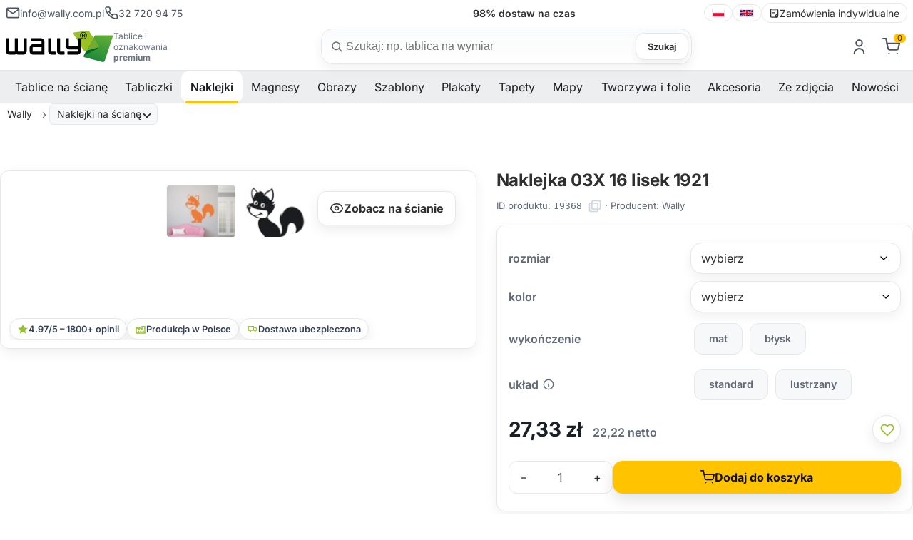

--- FILE ---
content_type: text/html; charset=utf-8
request_url: https://wally.com.pl/p19368,naklejka-03x-16-lisek-1921.html
body_size: 21700
content:
<!DOCTYPE html><html lang="pl" class="no-js"><head><meta http-equiv="Content-Type" content="text/html; charset=utf-8"><title>Naklejka 03X 16 lisek 1921 - sklep internetowy Wally</title>
<link rel="canonical" href="https://wally.com.pl/p19368,naklejka-03x-16-lisek-1921.html">
<meta name="description" content="Naklejka lisek 1921 wykonana jest z wysokiej jakości folii samoprzylepnej. Naklejkę możesz wykorzystać nie tylko do dekoracji ścian to sprytne rozwiązanie na oryginalną dekorację, a możliwości jest wiele!">
<meta property="og:title" content="Naklejka 03X 16 lisek 1921">
<meta property="og:type" content="product">
<meta property="og:url" content="https://wally.com.pl/p19368,naklejka-03x-16-lisek-1921.html">
<meta property="og:description" content="Naklejka lisek 1921 wykonana jest z wysokiej jakości folii samoprzylepnej. Naklejkę możesz wykorzystać nie tylko do dekoracji ścian to sprytne rozwiązanie na oryginalną dekorację, a możliwości jest wiele!">
<meta property="og:image" content="https://wally.com.pl/galerie/n/naklejka-03x-16-lisek-19_27143.jpg">
<meta property="og:site_name" content="Wally tablice dla biznesu, dekoracje dla domu"><meta name="viewport" content="width=device-width, initial-scale=1">
<link rel="preconnect" href="https://apps.wally.com.pl" crossorigin>
<link rel="preconnect" href="https://www.googletagmanager.com">
<link rel="preconnect" href="https://www.google-analytics.com">
<link rel="preconnect" href="https://connect.facebook.net">
<link rel="dns-prefetch" href="//swrap.tradedoubler.com">
<link rel="dns-prefetch" href="//api.ratingcaptain.com">
<link rel="preload" as="font" type="font/woff2" href="/css/fonts/Inter-Regular.woff2" crossorigin>
<link rel="preload" as="font" type="font/woff2" href="/css/fonts/Inter-SemiBold.woff2" crossorigin>
<link rel="preload" as="font" type="font/woff2" href="/css/fonts/Inter-Bold.woff2" crossorigin>


<link href="/css/global.css?v=3" rel="stylesheet" media="screen">
<link rel="icon" type="image/x-icon" href="/favicon.ico">
<link rel="icon" type="image/png" href="/favicon.png">

<!-- Google Tag Manager -->
<script>(function(w,d,s,l,i){w[l]=w[l]||[];w[l].push({'gtm.start':
new Date().getTime(),event:'gtm.js'});var f=d.getElementsByTagName(s)[0],
j=d.createElement(s),dl=l!='dataLayer'?'&l='+l:'';j.async=true;j.src=
'https://apps.wally.com.pl/wally.js?id='+i+dl;f.parentNode.insertBefore(j,f);
})(window,document,'script','dataLayer','GTM-WPG2QVZ');</script>
<!-- End Google Tag Manager -->
<!-- Start TradeDoubler --> <script language="JavaScript" type="text/javascript"> 
(function(i,s,o,g,r,a,m){i['TDConversionObject']=r;i[r]=i[r]||function(){(i[r].q=i[r].q||[]).push(arguments)},i[r].l=1*new Date();a=s.createElement(o),m=s.getElementsByTagName(o)[0];a.async=1;a.src=g;m.parentNode.insertBefore(a,m)})(window,document,'script','https://svht.tradedoubler.com/tr_sdk.js?org=2451788&prog=391219&dr=true&rand=' + Math.random(), 'tdconv'); </script> <!-- End TradeDoubler tag-->
<script></script>
<script type="text/javascript">var aProdukty = []; var aProduktyN = []; var aProduktyRadio = []; aProdukty[19368] = [9,12]; aProduktyN[19368] = [9,12,25,11]; aProduktyRadio[19368] = [25,11]; </script><script src="skrypty.php"></script><script type="application/ld+json">{"@context":"http://schema.org","@type":"BreadcrumbList","itemListElement":[{"@type":"ListItem","position":1,"item":{"@id":"https://wally.com.pl/k1544,naklejki.html","name":"Naklejki"}},{"@type":"ListItem","position":2,"item":{"@id":"https://wally.com.pl/k1316,naklejki-na-sciane.html","name":"Naklejki na ścianę"}},{"@type":"ListItem","position":3,"item":{"@id":"https://wally.com.pl/k825,naklejki-na-sciane-dla-dzieci.html","name":"Dla dzieci"}}]}</script></head><body><img id="loading-image" src="img/loading.gif" alt="loading" style="height: 1px; width: 1px; position: absolute; left: 0; top: 0; display: none"><div id="kqs-tlo" style="width: 100%; height: 100%; display: none; position: fixed; top: 0; left: 0; background-color: #000000; z-index: 1000; opacity: 0; transition: opacity 0.5s linear;" onclick="kqs_off();"></div><div id="galeria-box" style="display: none; position: fixed; color: #000000; background-color: #ffffff; z-index: 1001; border: 0; box-shadow: 0 5px 20px #808080; opacity: 0; transition: opacity 0.5s linear;"><div id="galeria-podklad" style="width: 32px; height: 32px; margin: 20px; text-align: center"><img src="img/loading.gif" alt="loading" id="galeria-obraz" onclick="kqs_off();"></div><div style="margin: -10px 10px 10px 10px" id="galeria-miniatury"></div><div id="galeria-nazwa" style="margin: 10px; color: #000000; font-weight: bold; text-align: center"></div><div class="kqs-iks" style="width: 20px; height: 20px; position: absolute; cursor: pointer; top: 0; right: 0; background: #ffffff url(img/iks.png) 2px 6px/12px no-repeat; box-sizing: content-box;" onclick="kqs_off();"></div></div><table id="kqs-box-tlo" style="width: 100%; height: 100%; display: none; position: fixed; top: 0; left: 0; z-index: 1001; opacity: 0; transition: opacity 0.5s linear;"><tr><td style="width: 100%; height: 100%; vertical-align: middle"><div id="kqs-box" style="width: 95%; height: 95%; position: relative; margin: auto; color: #000000; background-color: #ffffff; border-radius: 10px; border: 0; box-shadow: 0 5px 20px #808080"><div id="kqs-box-zawartosc" style="height: 100%; padding: 20px"></div><div class="kqs-iks" style="width: 20px; height: 20px; position: absolute; cursor: pointer; top: 0; right: 0; background: url(img/iks.png) 2px 6px/12px no-repeat; box-sizing: content-box" onclick="kqs_off();"></div></div></td></tr></table><link href="/css/product.css?v=20" rel="stylesheet" media="screen"><link href="/css/carousel.css" rel="stylesheet" media="screen"><link href="/css/fancybox.css" rel="stylesheet" media="screen"><script type="text/javascript" src="js/product.js?v=15" defer></script><script src="/js/carousel.umd.js?v=2" defer></script><script src="/js/carousel.thumbs.umd.js?v=2" defer></script><script src="/js/carousel.dots.umd.js?v=2" defer></script><script src="/js/fancybox.umd.js?v=2" defer></script><script type="text/javascript" src="js/breadcrumb.js" defer></script><!-- Google Tag Manager (noscript) --><noscript><iframe src=https://apps.wally.com.pl/ns.html?id=GTM-WPG2QVZ height="0" width="0" style="display:none;visibility:hidden"></iframe></noscript>
<!-- End Google Tag Manager (noscript) --><header class="site-header container-fluid"><div class="wb-topbar u-sm-hide"><div class="wb-topbar__grid"><div class="wb-topbar__left"><a class="topbar-link" href="mailto:info@wally.com.pl"><svg class="i"><use href="#i-mail"></use></svg> <span>info@wally.com.pl</span> </a><a class="topbar-link" href="tel:+48327209475"><svg class="i"><use href="#i-phone"></use></svg> <span>32 720 94 75</span></a></div>  <!-- center: rotator USP --><div class="wb-usp" id="wbUsp" aria-live="polite"><span class="usp"><strong>15 000+</strong> wzorów do wyboru</span> <span class="usp"><strong>98%</strong> dostaw na czas</span> <span class="usp"><strong>7 dni</strong> produkcja na wymiar</span> <span class="usp"><strong>B2B</strong> obsługa firm i instytucji</span></div><div class="wb-topbar__right"><nav class="lang-switcher" aria-label="language switcher"><a class="lang-link" lang="pl" hreflang="pl" href="https://wally.com.pl"><img src="/img/icons/flag-pl.svg" alt="polski" width="18" height="12" loading="lazy" decoding="async"> </a><span class="sep" aria-hidden="true"></span> <a class="lang-link" lang="en" hreflang="en" href="https://wallyboards.eu"><img src="/img/icons/flag-uk.svg" alt="English" width="20" height="12" loading="lazy" decoding="async"> </a><span class="sep" aria-hidden="true"></span><a class="lang-link" href="/k44,zamowienia-indywidualne.html"><svg class="i"><use href="#i-order-custom"></use></svg> Zamówienia indywidualne</a></nav></div></div></div><div class="header-bar"><div class="header-inner container-fluid"><a class="brand" href="/"><img class="brand-logo" src="/img/logo/logo.svg" alt="Wally"  width="258" height="75"><div class="brand-claim">Tablice i oznakowania <strong>premium</strong></div></a><div class="search-box"><form action="index.php" method="get" role="search" aria-label="Formularz wyszukiwania produktów"><input type="hidden" name="d" value="szukaj"> <input type="hidden" name="dostepny" value="1" id="dostepny_for"><label for="input-szukaj" class="visually-hidden">Szukaj</label><div class="search-pill"><svg class="i left"><use href="#i-search"/></svg> <input type="text" class="search-input" placeholder="Szukaj: np. tablica na wymiar" onkeyup="podpowiedz(this.value)" id="input-szukaj" name="szukaj" autocomplete="off"><button type="button" id="clear-search" class="btn-clear" aria-label="Wyczyść">×</button> <button type="submit" id="send" class="btn btn-search">Szukaj</button><div id="podpowiedzi" class="search-suggest" role="listbox" aria-label="Podpowiedzi" style="visibility:hidden"></div></div></form></div><div class="toolbar">    <div id="mKonto"> <div class="toolbar-item u-sm-hide"><a href="#" aria-haspopup="true" aria-expanded="false" title="Zaloguj się"><svg class="i"><use href="#i-user"/></svg></a><div class="toolbar-dropdown" role="dialog"><form class="section" action="lo.php?g=in" method="post" name="logowanie"><div class="dropdown-title">Zaloguj się</div><div class="field"><label class="label" for="login-email">Twój email</label><div class="input-wrap"><svg class="i icon-left" aria-hidden="true"><use href="#i-mail"/></svg> <input id="login-email" name="umail" type="email" class="input input--lg input--with-left" placeholder="np. jan@firma.pl" autocomplete="email" required></div></div><div class="field u-mt-3"><div class="u-justify-between u-items-center u-flex"><label class="label" for="login-pass">Hasło</label> <a href="index.php?d=login&akcja=haslo" class="small-muted">Przypomnienie hasła</a></div><div class="input-wrap"><svg class="i icon-left" aria-hidden="true"><use href="#i-lock"/></svg> <input id="login-pass" name="password" type="password" class="input input--lg input--with-left input--with-right" placeholder="••••••••" autocomplete="current-password" required> <button type="button" class="pass-toggle icon-right" aria-label="Pokaż hasło"><svg class="i"><use href="#i-eye"/></svg></button></div></div><div class="u-flex u-items-center u-justify-between u-mt-3"></div><div class="u-mt-4"><button class="btn btn-cart u-w-100" type="submit">Zaloguj się</button></div><div class="dd-divider u-mt-4" aria-hidden="true"><span>lub</span></div><a class="btn dd-ghost u-w-100 u-mt-3" href="/rejestracja.html">Stwórz nowe konto</a></form></div></div></div><div id="mPrzechowalnia"></div> <div id="mKoszyk"><div class="toolbar-item u-sm-hide"><a href="#" aria-haspopup="true" aria-expanded="false"  title="Koszyk"><span class="cart-icon"> <svg class="i"><use href="#i-cart"/></svg><span class="count-label">0</span></span></a></div> </div><div class="toolbar-item"><button class="mobile-menu-toggle u-sm-only" aria-label="Otwórz menu" aria-expanded="false"><svg class="i i-menu" aria-hidden="true"><use href="#i-menu"></use></svg> <svg class="i i-close" aria-hidden="true"><use href="#i-close"></use></svg> <span class="text-label">Menu</span></button></div></div></div></div></header><div class="sentinel" aria-hidden="true"></div><div class="site-navbar container-fluid u-sm-hide"><div class="navbar"><nav class="site-menu"><ul><li class="has-megamenu"><span><a href="/k1521,tablice.html" title="Tablice na ścianę" aria-haspopup="true" aria-expanded="false">Tablice na ścianę</a><span class="sub-menu-toggle"></span></span><ul class="mega-menu"><li><a href="/k1002,tablice-suchoscieralne-magnetyczne.html" title="Tablice suchościeralne magnetyczne"><img src="/galerie/kategorie/1002_i.webp" width="235" height="168" loading="lazy" decoding="async" alt="Tablice suchościeralne magnetyczne"><span class="category-title">Tablice magnetyczne suchościeralne</span></a></li><li><a href="/k1043,tablice-kredowe-magnetyczne.html" title="Tablica kredowo magnetyczna"><img src="/galerie/kategorie/1043_i.webp" width="235" height="168" loading="lazy" decoding="async" alt="Tablica kredowo magnetyczna"><span class="category-title">Tablice kredowe magnetyczne</span></a></li><li><a href="/k1294,tablice-szklane.html" title="Tablice szklane magnetyczne"><img src="/galerie/kategorie/1294_i.webp" width="235" height="168" loading="lazy" decoding="async" alt="Tablice szklane magnetyczne"><span class="category-title">Tablice szklane magnetyczne</span></a></li><li><a href="/k424,tablice-suchoscieralne.html" title="Tablica suchościeralna"><img src="/galerie/kategorie/424_i.webp" width="235" height="168" loading="lazy" decoding="async" alt="Tablica suchościeralna"><span class="category-title">Tablice suchościeralne</span></a></li><li><a href="/k430,tablice-kredowe.html" title="Tablica kredowa"><img src="/galerie/kategorie/430_i.webp" width="235" height="168" loading="lazy" decoding="async" alt="Tablica kredowa"><span class="category-title">Tablice kredowe</span></a></li><li><a href="/k1297,tablice-jezdne-i-wolnostojace.html" title="Tablice mobilne i wolnostojące"><img src="/galerie/kategorie/1297_i.webp" width="235" height="168" loading="lazy" decoding="async" alt="Tablice mobilne i wolnostojące"><span class="category-title">Tablice mobilne i wolnostojące</span></a></li><li><a href="/k1488,planery-suchoscieralne.html" title="Tablica planer"><img src="/galerie/kategorie/1488_i.webp" width="235" height="168" loading="lazy" decoding="async" alt="Tablica planer"><span class="category-title">Planery</span></a></li><li><a href="/k1412,tablice-lean-management.html" title="Tablice do planowania i lean management – proste zarządzanie zespołem i kontrola nad projektem"><img src="/galerie/kategorie/1412_i.webp" width="235" height="168" loading="lazy" decoding="async" alt="Tablice do planowania i lean management – proste zarządzanie zespołem i kontrola nad projektem"><span class="category-title">Tablice Lean management</span></a></li><li><a href="/k1528,tablice-z-wlasnym-nadrukiem.html" title="Tablice z własnym nadrukiem"><img src="/galerie/kategorie/1528_i.webp" width="235" height="168" loading="lazy" decoding="async" alt="Tablice z własnym nadrukiem"><span class="category-title">Tablice <strong>z własnym nadrukiem</strong></span></a></li><li><a href="/k1558,tablice-magnetyczne.html" title="Tablice magnetyczne - wszechstronne narzędzia do organizacji i komunikacji"><img src="/galerie/kategorie/1558_i.webp" width="235" height="168" loading="lazy" decoding="async" alt="Tablice magnetyczne - wszechstronne narzędzia do organizacji i komunikacji"><span class="category-title">Tablice magnetyczne</span></a></li><li><a href="/k1318,tablice-wedlug-przeznaczenia.html" title="Jak wybrać odpowiednią tablicę?"><img src="/galerie/kategorie/1318_i.webp" width="235" height="168" loading="lazy" decoding="async" alt="Jak wybrać odpowiednią tablicę?"><span class="category-title">Tablice według przeznaczenia</span></a></li></ul></li><li class="has-megamenu"><span><a href="/k1522,tabliczki.html" title="Tabliczki" aria-haspopup="true" aria-expanded="false">Tabliczki</a><span class="sub-menu-toggle"></span></span><ul class="mega-menu"><li><a href="/k1461,tabliczki-parkingowe.html" title="Tabliczki parkingowe – trwałe oznaczenia miejsc postojowych"><img src="/galerie/kategorie/1461_i.webp" width="235" height="168" loading="lazy" decoding="async" alt="Tabliczki parkingowe – trwałe oznaczenia miejsc postojowych"><span class="category-title">Tabliczki parkingowe</span></a></li><li><a href="/k1560,tabliczki-tabliczki-adresowe-premium.html" title="Tabliczki adresowe premium"><img src="/galerie/kategorie/1560_i.webp" width="235" height="168" loading="lazy" decoding="async" alt="Tabliczki adresowe premium"><span class="category-title">Tabliczki adresowe premium</span></a></li><li><a href="/k1557,tabliczka-z-numerem-domu.html" title="Tabliczka z numerem domu"><img src="/galerie/kategorie/1557_i.webp" width="235" height="168" loading="lazy" decoding="async" alt="Tabliczka z numerem domu"><span class="category-title">Tabliczki z numerem domu</span></a></li><li><a href="/k1452,tabliczki-bhp-monitoring.html" title="Tabliczki monitoring"><img src="/galerie/kategorie/1452_i.webp" width="235" height="168" loading="lazy" decoding="async" alt="Tabliczki monitoring"><span class="category-title">Tabliczki monitoring</span></a></li><li><a href="/k1516,tabliczki-oznakowanie-budynkow.html" title="Tabliczka oznakowanie budynku"><img src="/galerie/kategorie/1516_i.webp" width="235" height="168" loading="lazy" decoding="async" alt="Tabliczka oznakowanie budynku"><span class="category-title">Tabliczki oznakowanie budynków</span></a></li><li><a href="/k1483,personalizowana-tabliczka-z-wlasnym-napisem.html" title="Tabliczki personalizowane z nadrukiem"><img src="/galerie/kategorie/1483_i.webp" width="235" height="168" loading="lazy" decoding="async" alt="Tabliczki personalizowane z nadrukiem"><span class="category-title">Tabliczki <strong>personalizowane</strong></span></a></li><li><a href="/k1448,tabliczki-bhp.html" title="Tabliczki BHP"><img src="/galerie/kategorie/1448_i.webp" width="235" height="168" loading="lazy" decoding="async" alt="Tabliczki BHP"><span class="category-title">Tabliczki BHP</span></a></li><li><a href="/k1401,tabliczki-a5-a4-a3.html" title="Tabliczki A3, A4, A5"><img src="/galerie/kategorie/1401_i.webp" width="235" height="168" loading="lazy" decoding="async" alt="Tabliczki A3, A4, A5"><span class="category-title">Tabliczki A3, A4, A5</span></a></li><li><a href="/k1402,tabliczki-w-ramkach.html" title="Ramki informacyjne - tabliczki"><img src="/galerie/kategorie/1402_i.webp" width="235" height="168" loading="lazy" decoding="async" alt="Ramki informacyjne - tabliczki"><span class="category-title">Tabliczki w ramkach</span></a></li><li><a href="/k1529,tabliczki-z-wlasnym-nadrukiem.html" title="Tabliczki z własnym nadrukiem"><img src="/galerie/kategorie/1529_i.webp" width="235" height="168" loading="lazy" decoding="async" alt="Tabliczki z własnym nadrukiem"><span class="category-title">Tabliczki <strong>z własnym nadrukiem</strong></span></a></li><li><a href="/k1403,zawieszki-magazynowe.html" title="Zawieszki magazynowe"><img src="/galerie/kategorie/1403_i.webp" width="235" height="168" loading="lazy" decoding="async" alt="Zawieszki magazynowe"><span class="category-title">Zawieszki magazynowe</span></a></li><li><a href="/k1360,etykiety-cenowki.html" title="Etykiety samoprzylepne"><img src="/galerie/kategorie/1360_i.webp" width="235" height="168" loading="lazy" decoding="async" alt="Etykiety samoprzylepne"><span class="category-title">Etykiety, cenówki</span></a></li></ul></li><li class="has-megamenu active"><span><a href="/k1544,naklejki.html" title="Naklejki" aria-haspopup="true" aria-expanded="false">Naklejki</a><span class="sub-menu-toggle"></span></span><ul class="mega-menu"><li><a href="/k1449,naklejki-bhp.html" title="Naklejki BHP"><img src="/galerie/kategorie/1449_i.webp" width="235" height="168" loading="lazy" decoding="async" alt="Naklejki BHP"><span class="category-title">Naklejki BHP</span></a></li><li><a href="/k1316,naklejki-na-sciane.html" title="Naklejki na ścianę"><img src="/galerie/kategorie/1316_i.webp" width="235" height="168" loading="lazy" decoding="async" alt="Naklejki na ścianę"><span class="category-title">Naklejki na ścianę</span></a></li><li><a href="/k1542,naklejki-kredowe.html" title="Naklejki kredowe: Odkryj nowy wymiar kreatywności i organizacji!"><img src="/galerie/kategorie/1542_i.webp" width="235" height="168" loading="lazy" decoding="async" alt="Naklejki kredowe: Odkryj nowy wymiar kreatywności i organizacji!"><span class="category-title">Naklejki kredowe</span></a></li><li><a href="/k1514,naklejki-z-twoim-nadrukiem.html" title="Personalizowane naklejki z własnym nadrukiem"><img src="/galerie/kategorie/1514_i.webp" width="235" height="168" loading="lazy" decoding="async" alt="Personalizowane naklejki z własnym nadrukiem"><span class="category-title">Naklejki <strong>z własnym nadrukiem</strong></span></a></li><li><a href="/k1532,etykiety-z-wlasnym-nadrukiem.html" title="Etykiety z własnym nadrukiem, samoprzylepne w dowolnym kształcie, Bez ograniczeń!"><img src="/galerie/kategorie/1532_i.webp" width="235" height="168" loading="lazy" decoding="async" alt="Etykiety z własnym nadrukiem, samoprzylepne w dowolnym kształcie, Bez ograniczeń!"><span class="category-title">Etykiety <strong>z własnym nadrukiem</strong></span></a></li><li><a href="/k1025,okleiny-na-lodowke.html" title="Okleiny na lodówkę"><img src="/galerie/kategorie/1025_i.webp" width="235" height="168" loading="lazy" decoding="async" alt="Okleiny na lodówkę"><span class="category-title">Okleiny na lodówkę</span></a></li><li><a href="/k1212,naklejki-na-laptopa.html" title="Naklejki na laptopa, komputer - skórki, skiny i nalepki"><img src="/galerie/kategorie/1212_i.webp" width="235" height="168" loading="lazy" decoding="async" alt="Naklejki na laptopa, komputer - skórki, skiny i nalepki"><span class="category-title">Naklejki na laptopa</span></a></li></ul></li><li class="has-megamenu"><span><a href="/k1477,magnesy-i-produkty-magnetyczne.html" title="Magnesy" aria-haspopup="true" aria-expanded="false">Magnesy</a><span class="sub-menu-toggle"></span></span><ul class="mega-menu"><li><a href="/k1531,magnesy-z-wlasnym-nadrukiem.html" title="Magnesy z własnym nadrukiem"><img src="/galerie/kategorie/1531_i.webp" width="235" height="168" loading="lazy" decoding="async" alt="Magnesy z własnym nadrukiem"><span class="category-title">Magnesy <strong>z własnym nadrukiem</strong></span></a></li><li><a href="/k1400,maty-magnetyczne-magnesy.html" title="Magnesy i maty magnetyczne"><img src="/galerie/kategorie/1400_i.webp" width="235" height="168" loading="lazy" decoding="async" alt="Magnesy i maty magnetyczne"><span class="category-title">Magnesy i maty magnetyczne</span></a></li><li><a href="/k1475,nakladki-magnetyczne.html" title="Nakładki magnetyczne"><img src="/galerie/kategorie/1475_i.webp" width="235" height="168" loading="lazy" decoding="async" alt="Nakładki magnetyczne"><span class="category-title">Nakładki magnetyczne</span></a></li><li><a href="/k1476,ramki-magnetyczne.html" title="Ramki magnetyczne"><img src="/galerie/kategorie/1476_i.webp" width="235" height="168" loading="lazy" decoding="async" alt="Ramki magnetyczne"><span class="category-title">Ramki magnetyczne</span></a></li><li><a href="/k1478,tasmy-magnetyczne.html" title="Taśmy magnetyczne"><img src="/galerie/kategorie/1478_i.webp" width="235" height="168" loading="lazy" decoding="async" alt="Taśmy magnetyczne"><span class="category-title">Taśmy magnetyczne</span></a></li><li><a href="/k1479,magnesy-dla-dzieci.html" title="Magnesy dla dzieci"><img src="/galerie/kategorie/1479_i.webp" width="235" height="168" loading="lazy" decoding="async" alt="Magnesy dla dzieci"><span class="category-title">Magnesy dla dzieci</span></a></li></ul></li><li class="has-megamenu"><span><a href="/k1525,reprodukcje-obrazow.html" title="Obrazy" aria-haspopup="true" aria-expanded="false">Obrazy</a><span class="sub-menu-toggle"></span></span><ul class="mega-menu"><li><a href="/k1048,reprodukcje-obrazow-malarstwo-polskie.html" title="Reprodukcje obrazów polskich malarzy na płótnie"><img src="/galerie/kategorie/1048_i.webp" width="235" height="168" loading="lazy" decoding="async" alt="Reprodukcje obrazów polskich malarzy na płótnie"><span class="category-title">Reprodukcje obrazów - malarstwo polskie</span></a></li><li><a href="/k1050,reprodukcje-obrazow-malarstwo-zagraniczne.html" title="Reprodukcje zagranicznych malarzy na płótnie"><img src="/galerie/kategorie/1050_i.webp" width="235" height="168" loading="lazy" decoding="async" alt="Reprodukcje zagranicznych malarzy na płótnie"><span class="category-title">Reprodukcje obrazów - malarstwo zagraniczne</span></a></li></ul></li><li class="has-megamenu"><span><a href="/k16,szablony-malarskie.html" title="Szablony" aria-haspopup="true" aria-expanded="false">Szablony</a><span class="sub-menu-toggle"></span></span><ul class="mega-menu"><li><a href="/k1392,szablony-malarskie-wielorazowe.html" title="Szablony malarskie wielokrotnego użytku - Twój znak firmowy powielony tysiące razy"><img src="/galerie/kategorie/1392_i.webp" width="235" height="168" loading="lazy" decoding="async" alt="Szablony malarskie wielokrotnego użytku - Twój znak firmowy powielony tysiące razy"><span class="category-title">Szablony <strong>malarskie wielorazowe</strong></span></a></li><li><a href="/k56,szablony-malarskie-abstrakcje.html" title="Szablony malarskie - Abstrakcje"><img src="/galerie/kategorie/56_i.webp" width="235" height="168" loading="lazy" decoding="async" alt="Szablony malarskie - Abstrakcje"><span class="category-title">Abstrakcyjne wzory</span></a></li><li><a href="/k25,szablony-malarskie-dla-dzieci.html" title="Szablony malarskie dla dzieci"><img src="/galerie/kategorie/25_i.webp" width="235" height="168" loading="lazy" decoding="async" alt="Szablony malarskie dla dzieci"><span class="category-title">Dla dzieci</span></a></li><li><a href="/k3,szablony-malarskie-roslinne.html" title="Szablony malarskie kwiatów i motywów roślinnych"><img src="/galerie/kategorie/3_i.webp" width="235" height="168" loading="lazy" decoding="async" alt="Szablony malarskie kwiatów i motywów roślinnych"><span class="category-title">Motywy roślinne</span></a></li><li><a href="/k1536,szablony-malarskie-pasje.html" title="Szablony malarskie Pasje"><img src="/galerie/kategorie/1536_i.webp" width="235" height="168" loading="lazy" decoding="async" alt="Szablony malarskie Pasje"><span class="category-title">Pasje i hobby</span></a></li><li><a href="/k1204,szablony-malarskie-sentencje-cytaty.html" title="Sentencje i cytaty w formie szablonów do malowania na ścianie"><img src="/galerie/kategorie/1204_i.webp" width="235" height="168" loading="lazy" decoding="async" alt="Sentencje i cytaty w formie szablonów do malowania na ścianie"><span class="category-title">Sentencje i cytaty</span></a></li><li><a href="/k62,szablony-malarskie-sylwetki.html" title="Szablony malarskie Sylwetki"><img src="/galerie/kategorie/62_i.webp" width="235" height="168" loading="lazy" decoding="async" alt="Szablony malarskie Sylwetki"><span class="category-title">Sylwetki</span></a></li><li><a href="/k1535,szablony-malarskie-wzory-swiata.html" title="Szablony malarskie Wzory Świata"><img src="/galerie/kategorie/1535_i.webp" width="235" height="168" loading="lazy" decoding="async" alt="Szablony malarskie Wzory Świata"><span class="category-title">Wzory świata</span></a></li><li><a href="/k19,szablony-malarskie-zwierzeta.html" title="Szablony malarskie Zwierzęta"><img src="/galerie/kategorie/19_i.webp" width="235" height="168" loading="lazy" decoding="async" alt="Szablony malarskie Zwierzęta"><span class="category-title">Zwierzęta</span></a></li></ul></li><li class="has-megamenu"><span><a href="/k1432,plakaty.html" title="Plakaty" aria-haspopup="true" aria-expanded="false">Plakaty</a><span class="sub-menu-toggle"></span></span><ul class="mega-menu"><li><a href="/k1435,plakaty-skandynawskie.html" title="Plakaty skandynawskie"><img src="/galerie/kategorie/1435_i.webp" width="235" height="168" loading="lazy" decoding="async" alt="Plakaty skandynawskie"><span class="category-title">Plakaty skandynawskie</span></a></li><li><a href="/k1436,plakaty-typograficzne.html" title="Plakaty typograficzne"><img src="/galerie/kategorie/1436_i.webp" width="235" height="168" loading="lazy" decoding="async" alt="Plakaty typograficzne"><span class="category-title">Plakaty typograficzne</span></a></li><li><a href="/k1438,plakaty-retro.html" title="Plakaty retro"><img src="/galerie/kategorie/1438_i.webp" width="235" height="168" loading="lazy" decoding="async" alt="Plakaty retro"><span class="category-title">Plakaty retro</span></a></li><li><a href="/k1437,plakaty-motywacyjne.html" title="Plakaty motywacyjne"><img src="/galerie/kategorie/1437_i.webp" width="235" height="168" loading="lazy" decoding="async" alt="Plakaty motywacyjne"><span class="category-title">Plakaty motywacyjne</span></a></li><li><a href="/k1434,plakaty-do-kuchni.html" title="Plakaty do kuchni"><img src="/galerie/kategorie/1434_i.webp" width="235" height="168" loading="lazy" decoding="async" alt="Plakaty do kuchni"><span class="category-title">Plakaty do kuchni</span></a></li><li><a href="/k1439,plakaty-do-lazienki.html" title="Plakaty do łazienki"><img src="/galerie/kategorie/1439_i.webp" width="235" height="168" loading="lazy" decoding="async" alt="Plakaty do łazienki"><span class="category-title">Plakaty do łazienki</span></a></li><li><a href="/k1440,plakaty-do-sypialni.html" title="Plakaty do sypialni"><img src="/galerie/kategorie/1440_i.webp" width="235" height="168" loading="lazy" decoding="async" alt="Plakaty do sypialni"><span class="category-title">Plakaty do sypialni</span></a></li></ul></li><li class="has-megamenu"><span><a href="/k1543,tapety.html" title="Tapety" aria-haspopup="true" aria-expanded="false">Tapety</a><span class="sub-menu-toggle"></span></span><ul class="mega-menu"><li><a href="/k1472,tapety-premium-na-sciane.html" title="Tapety na ścianę Premium"><img src="/galerie/kategorie/1472_i.webp" width="235" height="168" loading="lazy" decoding="async" alt="Tapety na ścianę Premium"><span class="category-title">Tapety premium</span></a></li><li><a href="/k1426,fototapety-dla-dzieci.html" title="Fototapety do pokoju dziecka (dla chłopca i dziewczynki) na ścianę"><img src="/galerie/kategorie/1426_i.webp" width="235" height="168" loading="lazy" decoding="async" alt="Fototapety do pokoju dziecka (dla chłopca i dziewczynki) na ścianę"><span class="category-title">Fototapety do pokoju dziecka</span></a></li><li><a href="/k27,fototapety-na-sciane.html" title="Fototapety na ścianę do salonu i pokoju"><img src="/galerie/kategorie/27_i.webp" width="235" height="168" loading="lazy" decoding="async" alt="Fototapety na ścianę do salonu i pokoju"><span class="category-title">Fototapety na ścianę do salonu i pokoju</span></a></li><li><a href="/k469,fototapety-na-drzwi.html" title="Fototapety na drzwi wewnętrzne pokojowe"><img src="/galerie/kategorie/469_i.webp" width="235" height="168" loading="lazy" decoding="async" alt="Fototapety na drzwi wewnętrzne pokojowe"><span class="category-title">Fototapety na drzwi</span></a></li><li><a href="/k1317,fototapety.html" title="Fototapety"><img src="/galerie/kategorie/1317_i.webp" width="235" height="168" loading="lazy" decoding="async" alt="Fototapety"><span class="category-title">Fototapety wg przeznaczenia</span></a></li></ul></li><li class="has-megamenu"><span><a href="/k1504,mapy.html" title="Mapy" aria-haspopup="true" aria-expanded="false">Mapy</a><span class="sub-menu-toggle"></span></span><ul class="mega-menu"><li><a href="/k1505,mapy-polski.html" title="Mapa Polski"><img src="/galerie/kategorie/1505_i.webp" width="235" height="168" loading="lazy" decoding="async" alt="Mapa Polski"><span class="category-title">Mapy Polski</span></a></li><li><a href="/k1506,mapy-swiata.html" title="Mapa świata na ścianę"><img src="/galerie/kategorie/1506_i.webp" width="235" height="168" loading="lazy" decoding="async" alt="Mapa świata na ścianę"><span class="category-title">Mapy świata na ścianę</span></a></li><li><a href="/k1428,mapy-zdrapki.html" title="Mapa zdrapka świata i Polski"><img src="/galerie/kategorie/1428_i.webp" width="235" height="168" loading="lazy" decoding="async" alt="Mapa zdrapka świata i Polski"><span class="category-title">Mapy zdrapki</span></a></li><li><a href="/k1509,nakladki-magnetyczne-mapy.html" title="Nakładki magnetyczne mapy"><img src="/galerie/kategorie/1509_i.webp" width="235" height="168" loading="lazy" decoding="async" alt="Nakładki magnetyczne mapy"><span class="category-title">Mapy nakładki magnetyczne</span></a></li><li><a href="/k1512,mapy-szablony.html" title="Mapy szablony"><img src="/galerie/kategorie/1512_i.webp" width="235" height="168" loading="lazy" decoding="async" alt="Mapy szablony"><span class="category-title">Mapy szablony</span></a></li><li><a href="/k1513,mapy-tapeta.html" title="Mapy tapeta"><img src="/galerie/kategorie/1513_i.webp" width="235" height="168" loading="lazy" decoding="async" alt="Mapy tapeta"><span class="category-title">Mapy tapeta</span></a></li><li><a href="/k1409,tablice-mapy.html" title="Tablice mapy świata i Polski"><img src="/galerie/kategorie/1409_i.webp" width="235" height="168" loading="lazy" decoding="async" alt="Tablice mapy świata i Polski"><span class="category-title">Tablice mapy świata i Polski</span></a></li></ul></li><li class="has-megamenu"><span><a href="/k1545,tworzywa-i-folie.html" title="Tworzywa i folie" aria-haspopup="true" aria-expanded="false">Tworzywa i folie</a><span class="sub-menu-toggle"></span></span><ul class="mega-menu"><li><a href="/k1404,folie-dekoracyjne.html" title="Folie dekoracyjne"><img src="/galerie/kategorie/1404_i.webp" width="235" height="168" loading="lazy" decoding="async" alt="Folie dekoracyjne"><span class="category-title">Folie dekoracyjne</span></a></li><li><a href="/k1481,folie-magnetyczne-na-metry.html" title="Folie magnetyczne"><img src="/galerie/kategorie/1481_i.webp" width="235" height="168" loading="lazy" decoding="async" alt="Folie magnetyczne"><span class="category-title">Folie magnetyczne</span></a></li><li><a href="/k1556,tworzywa-i-folie-tworzywa-sztuczne.html" title="Tworzywa sztuczne"><img src="/galerie/kategorie/1556_i.webp" width="235" height="168" loading="lazy" decoding="async" alt="Tworzywa sztuczne"><span class="category-title">Tworzywa sztuczne</span></a></li></ul></li><li class="has-megamenu"><span><a href="/k1250,akcesoria.html" title="Akcesoria" aria-haspopup="true" aria-expanded="false">Akcesoria</a><span class="sub-menu-toggle"></span></span><ul class="mega-menu"><li><a href="/k1554,akcesoria-magnesy.html" title="Magnesy"><img src="/galerie/kategorie/1554_i.webp" width="235" height="168" loading="lazy" decoding="async" alt="Magnesy"><span class="category-title">Magnesy</span></a></li><li><a href="/k1550,akcesoria-markery-suchoscieralne.html" title="Markery suchościeralne"><img src="/galerie/kategorie/1550_i.webp" width="235" height="168" loading="lazy" decoding="async" alt="Markery suchościeralne"><span class="category-title">Markery suchościeralne</span></a></li><li><a href="/k1547,akcesoria-kieszenie-pojemniki-koszulki-polki.html" title="Kieszenie, pojemniki, koszulki, półki"><img src="/galerie/kategorie/1547_i.webp" width="235" height="168" loading="lazy" decoding="async" alt="Kieszenie, pojemniki, koszulki, półki"><span class="category-title">Kieszenie, pojemniki, koszulki, półki</span></a></li><li><a href="/k1549,akcesoria-kreda-i-markery-kredowe.html" title="Kreda i markery kredowe"><img src="/galerie/kategorie/1549_i.webp" width="235" height="168" loading="lazy" decoding="async" alt="Kreda i markery kredowe"><span class="category-title">Kreda i markery kredowe</span></a></li><li><a href="/k1548,akcesoria-gabki-scieraki-plyny.html" title="Gąbki, ścieraki, płyny"><img src="/galerie/kategorie/1548_i.webp" width="235" height="168" loading="lazy" decoding="async" alt="Gąbki, ścieraki, płyny"><span class="category-title">Gąbki, ścieraki, płyny</span></a></li><li><a href="/k1551,akcesoria-ramki-magnetyczne-i-owz.html" title="Ramki magnetyczne i OWZ"><img src="/galerie/kategorie/1551_i.webp" width="235" height="168" loading="lazy" decoding="async" alt="Ramki magnetyczne i OWZ"><span class="category-title">Ramki magnetyczne i OWZ</span></a></li><li><a href="/k1553,akcesoria-uchwyty-ringowe.html" title="Uchwyty ringowe"><img src="/galerie/kategorie/1553_i.webp" width="235" height="168" loading="lazy" decoding="async" alt="Uchwyty ringowe"><span class="category-title">Uchwyty ringowe</span></a></li><li><a href="/k1552,akcesoria-systemy-montazu.html" title="Systemy montażu"><img src="/galerie/kategorie/1552_i.webp" width="235" height="168" loading="lazy" decoding="async" alt="Systemy montażu"><span class="category-title">Systemy montażu</span></a></li><li><a href="/k1555,akcesoria-do-wielokrotnej-aplikacji-elektrostatyczne-adhezyjne.html" title="Do wielokrotnej aplikacji - elektrostatyczne, adhezyjne"><img src="/galerie/kategorie/1555_i.webp" width="235" height="168" loading="lazy" decoding="async" alt="Do wielokrotnej aplikacji - elektrostatyczne, adhezyjne"><span class="category-title">Do wielokrotnej aplikacji - elektrostatyczne, adhezyjne</span></a></li><li><a href="/k1295,probki-produktow.html" title="Próbki produktów"><img src="/galerie/kategorie/1295_i.webp" width="235" height="168" loading="lazy" decoding="async" alt="Próbki produktów"><span class="category-title">Próbki produktów</span></a></li><li><a href="/k1546,akcesoria-wedlug-przeznaczenia.html" title="Wyposażenie dodatkowe do białych tablic i kredowych"><img src="/galerie/kategorie/1546_i.webp" width="235" height="168" loading="lazy" decoding="async" alt="Wyposażenie dodatkowe do białych tablic i kredowych"><span class="category-title">Akcesoria według przeznaczenia</span></a></li></ul></li><li class="has-megamenu"><span><a href="/k1561,ze-zdjecia.html" title="Ze zdjęcia" aria-haspopup="true" aria-expanded="false">Ze zdjęcia</a><span class="sub-menu-toggle"></span></span><ul class="mega-menu"><li><a href="/k1559,obraz-zdjecie-na-plotnie.html" title="Obraz ze zdjęcia na płótnie - fotoobraz canvas gotowy do powieszenia"><img src="/galerie/kategorie/1559_i.webp" width="235" height="168" loading="lazy" decoding="async" alt="Obraz ze zdjęcia na płótnie - fotoobraz canvas gotowy do powieszenia"><span class="category-title">Obraz <strong>ze zdjęcia na płótnie</strong></span></a></li><li><a href="/k1533,plakat-ze-zdjecia.html" title="Plakat ze zdjęcia - fotoplakat w jakości HD"><img src="/galerie/kategorie/1533_i.webp" width="235" height="168" loading="lazy" decoding="async" alt="Plakat ze zdjęcia - fotoplakat w jakości HD"><span class="category-title">Plakat <strong>ze zdjęcia</strong></span></a></li></ul></li><li><span><a href="/nowosci.html">Nowości</a></span></li></ul></nav></div></div><!-- Header end --><div class="nav-wrapper container-fluid"><nav class="breadcrumbs-wrap"><ol class="breadcrumbs" style="visibility:hidden"><li class="u-sm-hide"><a href="/">Wally</a></li><li><a class="is-active" href="k1316,naklejki-na-sciane.html">Naklejki na ścianę</a><ul><li><a  href="k822,naklejki-scienne-abstrakcje.html">Abstrakcyjne wzory</a></li><li><a  href="k843,naklejki-na-sciane-cytaty-i-przyslowia.html">Cytaty i przysłowia</a></li><li><a class="is-active" href="k825,naklejki-na-sciane-dla-dzieci.html">Dla dzieci</a></li><li><a  href="k839,naklejki-na-sciane-kwiaty-drzewa-rosliny.html">Kwiaty, drzewa, motywy roślinne</a></li><li><a  href="k1538,naklejki-scienne-wzory-swiata.html">Naklejki ścienne wzory świata</a></li><li><a  href="k850,naklejki-scienne-zwierzeta.html">Naklejki ścienne zwierzęta</a></li><li><a  href="k1537,naklejki-scienne-pasje.html">Pasje i hobby</a></li><li><a  href="k1010,naklejki-scienne-sylwetki.html">Sylwetki</a></li></ul></li></ol></nav></div><main class="container"><section class="pdp-grid u-mt-5" data-product-id="19368"><div><aside id="product-gallery-wrapper" class="pdp-media u-rounded u-shadow-sm"><div class="product-badge"></div><div id="prodwrap" class="gallery-wrapper"><div id="productCarousel" class="f-carousel"><div class="f-carousel__slide" data-thumb-src="/galerie/n/naklejka-03x-16-lisek-19_27143_m.webp" data-fancybox="gallery" data-src="galerie/n/naklejka-03x-16-lisek-19_27143.webp"><img class="carousel-img" alt="Naklejka 03X 16 lisek 1921" width="800" height="800"  src="/galerie/n/naklejka-03x-16-lisek-19_27143_m.webp" srcset="galerie/n/naklejka-03x-16-lisek-19_27143_k.webp 280w, galerie/n/naklejka-03x-16-lisek-19_27143_p.webp 400w, galerie/n/naklejka-03x-16-lisek-19_27143_b.webp 550w" sizes="(min-width: 900px) 560px, 92vw" loading="lazy"  fetchpriority="low" decoding="async" data-caption="Naklejka 03X 16 lisek 1921"></div><div class="f-carousel__slide" data-thumb-src="/galerie/n/naklejka-03x-16-lisek-19_27182_m.webp" data-fancybox="gallery" data-src="galerie/n/naklejka-03x-16-lisek-19_27182.webp"><img class="carousel-img" alt="Naklejka 03X 16 lisek 1921" width="450" height="450"  src="/galerie/n/naklejka-03x-16-lisek-19_27182_m.webp" srcset="galerie/n/naklejka-03x-16-lisek-19_27182_k.webp 280w, galerie/n/naklejka-03x-16-lisek-19_27182_p.webp 400w, galerie/n/naklejka-03x-16-lisek-19_27182_b.webp 550w" sizes="(min-width: 900px) 560px, 92vw" loading="lazy"  fetchpriority="low" decoding="async" data-caption="Naklejka 03X 16 lisek 1921"></div></div></div><ul class="buy-chips u-mt-2" aria-label="Najważniejsze atuty">
  <li><svg class="i"><use href="#i-star"></use></svg>4.97/5 – 1800+ opinii</li>
  <li><svg class="i"><use href="#i-factory"></use></svg>Produkcja w Polsce</li>
  <li><svg class="i"><use href="#i-truck"></use></svg>Dostawa ubezpieczona</li>
</ul></aside></div><aside><header class="buy-head"><h1 class="product-header h3 u-mt-0">Naklejka 03X 16 lisek 1921</h1><div class="buy-meta u-text-muted u-mt-2 u-mb-4"><span>ID produktu:  <code id="product-id">19368</code></span> <button type="button" class="copy-button" data-copy-target="#product-id" title="Skopiuj ID produktu"> <svg class="i"><use href="#i-copy"></use></svg> </button> · <span><span>Producent: <a href="/m1,wally.html" title="Wally">Wally</a></span></span>
    </div> </header><div class="pdp-buy-card  u-rounded u-shadow-sm"><form method="post" name="listaZakupow" action="koszyk.php?akcja=dodaj"><div id="atrib"><div class="row option_9"><label>rozmiar</label><div class="w-select"><div class="attr-item" id="rozmiar" name="value_9"><select onchange="aCena(19368,'p',0);" class="atrybuty" name="atrybuty_19368[9]" id="atrybuty_19368_9_0"><option value="0">wybierz</option><option value="1902">32,0 x 32,0 cm</option><option value="2284">48,0 x 48,0 cm</option><option value="2613">64,0 x 64,0 cm</option><option value="2934">80,0 x 80,0 cm</option><option value="3187">96,0 x 96,0 cm</option><option value="901">112,0 x 112,0 cm</option><option value="1070">128,0 x 128,0 cm</option><option value="1188">144,0 x 144,0 cm</option><option value="1322">160,0 x 160,0 cm</option><option value="1411">176,0 x 176,0 cm</option><option value="1492">192,0 x 192,0 cm</option></select></div></div></div><div class="row option_12"><label>kolor</label><div class="w-select"><div class="attr-item" id="kolor" name="value_12"><select onchange="aCena(19368,'p',0);" class="atrybuty" name="atrybuty_19368[12]" id="atrybuty_19368_12_0"><option value="0">wybierz</option><option value="76">100 mrożony srebrny - półprzeźroczysty mat</option><option value="77">101 mrożony złoty - półprzeźroczysty mat</option><option value="7">010 biały</option><option value="8">019 ciemny żółty</option><option value="9">020 pośredni-żółty</option><option value="10">021 żółty</option><option value="11">022 jasny żółty</option><option value="12">023 kremowy</option><option value="13">025 cytrynowy</option><option value="16">030 ciemny czerwony</option><option value="17">031 czerwony</option><option value="18">032 jasny czerwony</option><option value="19">034 pomarańczowy</option><option value="20">035 jasny pomarańczowy</option><option value="21">036 pastelowy-pomarańczowy</option><option value="22">040 ciemny fioletowy</option><option value="23">041 różowy</option><option value="24">042 liliowy</option><option value="25">043 lawendowy</option><option value="27">045 jasno różowy</option><option value="28">047 pomarańczowo-czerwony</option><option value="29">049 granat królewski</option><option value="30">050 granatowy</option><option value="33">051 ciemny niebieski</option><option value="34">052 lazurowy</option><option value="35">053 jasny niebieski</option><option value="36">054 turkusowy</option><option value="37">055 miętowy</option><option value="38">056 pastelowy-niebieski</option><option value="39">057 drogowy-niebieski</option><option value="40">060 ciemny zielony</option><option value="41">061 zielony</option><option value="42">062 jasny zielony</option><option value="43">063 pastelowy zielony</option><option value="44">064 żółto-zielony</option><option value="45">065 kobaltowy</option><option value="46">066 ciemny turkusowy</option><option value="48">067 niebieski</option><option value="49">068 trawiasto-zielony</option><option value="56">070 czarny</option><option value="57">071 szary</option><option value="58">072 jasny szary</option><option value="59">073 ciemny szary</option><option value="60">074 pośredni-szary</option><option value="61">076 popielaty</option><option value="50">080 brązowy</option><option value="51">081 jasny brązowy</option><option value="52">082 beżowy</option><option value="53">083 orzechowy</option><option value="54">084 błękitny</option><option value="55">086 modrakowy-niebieski</option><option value="62">090 srebrny</option><option value="63">091 złoty</option><option value="64">092 miedziany</option><option value="65">098 ciemny lazurowy</option><option value="15">312 burgund</option><option value="26">404 purpurowy</option><option value="31">518 stalowy-niebieski</option><option value="32">562 granatowy-morski</option><option value="47">613 leśny-zielony</option></select></div></div></div><div class="row option_25"><label>wykończenie</label><div class="w-select"><div class="attr-item" id="wykończenie" name="value_25"><div class="segmented-control"><input type="radio" value="86" name="atrybuty_19368[25]" id="atrybuty_19368_25_0" onclick="aCena(19368,'p',0);"> <label for="atrybuty_19368_25_0">mat</label></div><div class="segmented-control"><input type="radio" value="188" name="atrybuty_19368[25]" id="atrybuty_19368_25_0_2" onclick="aCena(19368,'p',0);"> <label for="atrybuty_19368_25_0_2">błysk</label></div></div></div></div><div class="row option_11"><label>układ<button type="button" class="help-btn" aria-haspopup="dialog" aria-expanded="false"><svg aria-hidden="true" viewBox="0 0 24 24" class="i-16"> <circle cx="12" cy="12" r="10" fill="none" stroke="currentColor" stroke-width="2"/> <path d="M12 11v6m0-10h.01" stroke="currentColor" stroke-width="2" stroke-linecap="round"/></svg></button> <div class="help-popover" role="dialog" aria-modal="false" hidden><div class="help-head"><button type="button" class="help-close" aria-label="Zamknij">×</button></div><div class="help-body"><p>Wybierz opcję z listy i zobacz jak zmieni się zdjęcie.</p></div></div> </label><div class="w-select"><div class="attr-item" id="układ" name="value_11"><div class="segmented-control"><input type="radio" value="71" name="atrybuty_19368[11]" id="atrybuty_19368_11_0" onclick="aCena(19368,'p',0);"> <label for="atrybuty_19368_11_0">standard</label></div><div class="segmented-control"><input type="radio" value="72" name="atrybuty_19368[11]" id="atrybuty_19368_11_0_2" onclick="aCena(19368,'p',0);"> <label for="atrybuty_19368_11_0_2">lustrzany</label></div></div></div></div></div><div class="buy-price"><span id="cena_19368_0"><div class="price-main"><span class="amount"><span id="klavioprice">27,33</span> zł </span><span class="vat u-text-muted">22,22 netto</span></div></span><span class="wish-btn"><span id="prz_19368"><span onclick="przechowaj(19368, 1); return false;" title="Dodaj do listy życzeń" aria-label="Dodaj do listy życzeń"><svg class="i"><use href="#i-heart"></use></svg></span></span></span></div><div class="pdp-cta"><div class="count-input"><a class="incr-btn" data-action="decrease" href="#" aria-label="Mniej">–</a><input type="text" class="quantity input" id="quantity" name="ile_19368" value="1"  onkeyup="kontrola(19368,0);"><a class="incr-btn" data-action="increase" href="#" aria-label="Więcej">+</a></div><button type="submit" class="btn btn-accent btn-cta u-w-100" id="addToCartButton"  onclick="if(kontrola(19368,0) == 1){ return false; }else if(sprawdzFormularz(19368,0) == 1){ return false; }else if(koszyk_dodaj(0) == 1){ return false; }"><svg class="i"><use href="#i-cart"></use></svg> Dodaj do koszyka</button><input type="hidden" id="limit_19368" name="limit_19368" value="49997"><input type="hidden" name="koszyk" value="19368"></div></form></div><div class="buy-trust"><div class="payment-claim">Bezpieczna płatność online i dostawa</div><div class="payment-methods" aria-label="Metody płatności"><img loading="lazy" decoding="async" src="/images/cart/Blik.svg" alt="Blik" width="72" height="56"><img loading="lazy" decoding="async" src="/images/cart/Przelewy24.svg" alt="Przelewy24" width="72" height="56"><img loading="lazy" decoding="async" src="/images/cart/Payu.svg" alt="PayU" width="72" height="56"><img loading="lazy" decoding="async" src="/images/cart/iMoje.svg" alt="Imoje" width="72" height="56"><img loading="lazy" decoding="async" src="/images/cart/PayPo.svg" alt="PayPo" width="72" height="56"><img loading="lazy" src="/images/cart/Inpost.svg" alt="InPost" width="87" height="67"><img loading="lazy" decoding="async" src="/images/cart/DPD.svg" alt="DPD" width="87" height="67"></div></div><div class="buy-footer"><ul class="pdp-usp is-vertical" aria-label="Dlaczego Wally"><li><button type="button" data-fancybox data-src="#dialog-contact" class="usp-btn"> <span class="usp-ico"><svg class="i"><use href="#i-headset"></use></svg></span> <span class="usp-txt"><strong>Zapytaj o produkt</strong>Odpowiadamy w 2h</span></button></li><li><button type="button" data-fancybox data-src="#dialog-warranty" class="usp-btn"> <span class="usp-ico"><svg class="i"><use href="#i-clock"></use></svg></span><span class="usp-txt"><strong>Odroczona płatność</strong>Termin 7 lub 14 dni</span></button></li><li><button type="button" data-fancybox data-src="#dialog-transport" class="usp-btn"><span class="usp-ico"><svg class="i"><use href="#i-truck"></use></svg></span> <span class="usp-txt"><strong>Szybka dostawa</strong>Bezpiecznie do drzwi</span></button></li></ul></div><div id="styler-controls-placeholder" class="buy-card__default-controls" hidden> </div></aside></section><section id="description" class="section prose"><script src="/js/canvas/app.js" defer></script>
<h2>Naklejki ścienne – dekoracja pokoju</h2>
<p>Dekoracyjna naklejka ścienna dostępna w różnych rozmiarach i wersjach kolorystycznych to skuteczny sposób na szybką zmianę wystroju każdego pomieszczenia: salonu, przedpokoju, pokoju dziecka, sypialni, a nawet kuchni czy łazienki.</p>
<p>Nie trzeba planować generalnego remontu domu, aby stworzyć oryginalną aranżację danego wnętrza. Wystarczy parę kroków, by móc cieszyć się samodzielnie wykonaną dekoracją. Atrakcyjna cena, bezproblemowy montaż i wieloletnia trwałość – to zaledwie kilka powodów, dla których warto zainteresować się tym rozwiązaniem.</p>
<h2>Uniwersalne naklejki na ścianę – łatwa metamorfoza wnętrza</h2>
<p>Z pomocą naklejek na ścianę od Wally można optymalnie wykorzystać dostępną przestrzeń i stworzyć oryginalną dekorację w dowolnym stylu. Zmiana wyglądu pomieszczenia jest natychmiastowa – bez kurzu, brudu i pyłów związanych z dużym remontem!</p>
<p>Wystarczy wybrać wzór, jeden z ponad 60 kolorów, układ (standardowy lub odbicie lustrzane) oraz sposób wykończenia (błyszczący lub matowy). Później pozostaje tylko opłacić zamówienie, a my zajmiemy się jego sprawną realizacją. W każdej chwili na naszej stronie internetowej można sprawdzić aktualny status zamówienia.</p>
<h2>Naklejki ścienne – bezproblemowa aplikacja</h2>
<p>Każda naklejka dekoracyjna dostępna w naszym sklepie internetowym została wykonana z wysokiej jakości folii samoprzylepnej. Dzięki temu cechuje ją wyjątkowa trwałość, na którą dajemy aż dwa lata gwarancji. Z łatwością przyklei się nie tylko do ściany, lecz także do każdej innej płaskiej powierzchni. Można umieścić ją na drzwiach, biurku, oknie, lustrze, a nawet na samochodzie.</p>
<h2>Własnoręczna dekoracja pomieszczeń – bez pomocy fachowców</h2>
<p>Montaż naklejek ściennych uprościliśmy do maksimum. W ręce klienta trafia gotowy produkt bez konieczności usuwania zbędnych elementów czy układania dekoracji na ścianie, nawet w przypadku skomplikowanych wzorów. Dzięki warstwie transportowej przeniesienie naklejki na oklejaną powierzchnię jest bezproblemowe i zajmuje dosłownie kilka minut. Nie potrzeba do tego ekipy fachowców – dekorację można wykonać samodzielnie, jednak dla wygody zalecamy przyklejanie wzoru z pomocą drugiej osoby.</p>
<p>Mając na uwadze zarówno uzyskanie idealnego efektu, jak i trwałość naklejki, należy pamiętać o tym, aby zachować minimum dwutygodniowy odstęp pomiędzy malowaniem ścian a aplikacją naklejki.</p>
<h2>Co wyróżnia naklejki ścienne Wally?</h2>
<ul>
<li>Doskonała przyczepność do powierzchni.</li>
<li>Do wyboru ponad 60 kolorów w wersji matowej lub błyszczącej.</li>
<li>Łatwa i szybka aplikacja.</li>
<li>Możliwość wykonania indywidualnego rozmiaru.</li>
<li>Odporność na warunki atmosferyczne.</li>
<li>Polska produkcja przy użyciu trwałych materiałów.</li>
</ul>
<h2>Specyfikacja naklejek ściennych</h2>
<p>W poniższej tabelce znajduje się szczegółowa specyfikacja produktu.</p>
<div class="table-responsive"><table class="table product-features"><tbody><tr><th scope="row">Materiał</th><td>wysokiej jakości folia samoprzylepna </td></tr><tr><th scope="row">Na czym montować</th><td>gładkie powierzchnie (ściany, drzwi, meble, szyby) za wyjątkiem ścian pomalowanych farbami z dużą zawartością lateksu (zmywalne, plamoodporne i fasadowe). Montaż minimum 14 dni po pomalowaniu ścian. </td></tr><tr><th scope="row">Aplikacja naklejki </th><td>bez pomocy specjalistów, naklejka posiada warstwę transportową. </td></tr><tr><th scope="row">Odporność na warunki atmosferyczne</th><td>wodoodporna, dobrze znosi warunki atmosferyczne przez min. 3 lata</td></tr><tr><th scope="row">W zestawie</th><td>instrukcja montażu </td></tr></tbody></table></div>
<div class="h2">Termin realizacji </div>
<p>Wybrane wzory naklejek dekoracyjnych zostaną wyprodukowane w ciągu 3 dni roboczych po zaksięgowaniu wpłaty. Przesyłka kurierska dotrze pod wskazany w zamówieniu adres maksymalnie do dwóch dni roboczych od momentu jej nadania.</p>
<div class="h2">Galeria</div>
<p>Poniższe zdjęcia przedstawiają kolejne etapy produkcji naklejek ściennych oraz produkt gotowy do aplikacji na ścianę.</p>

<div class="gallery-grid">

    <a href="/images/naklejki-samoprzylepne-11.jpg" class="gallery-card" data-fancybox="gallery" data-caption="wycinanie naklejki z folii">
        <img src="/images/naklejki-samoprzylepne-11-small.jpg" alt="wycinanie naklejki z folii" class="gallery-card__image">
        <div class="gallery-card__overlay">
            <p class="gallery-card__caption">wycinanie naklejki z folii</p>
        </div>
        <div class="gallery-card__zoom-icon"></div>
    </a>

    <a href="/images/naklejki-samoprzylepne-12.jpg" class="gallery-card" data-fancybox="gallery" data-caption="usuwanie zbędnych elementów">
        <img src="/images/naklejki-samoprzylepne-12-small.jpg" alt="usuwanie zbędnych elementów" class="gallery-card__image">
        <div class="gallery-card__overlay">
            <p class="gallery-card__caption">usuwanie zbędnych elementów</p>
        </div>
        <div class="gallery-card__zoom-icon"></div>
    </a>

    <a href="/images/naklejki-samoprzylepne-13.jpg" class="gallery-card" data-fancybox="gallery" data-caption="nakładanie folii transportowej">
        <img src="/images/naklejki-samoprzylepne-13-small.jpg" alt="nakładanie folii transportowej" class="gallery-card__image">
        <div class="gallery-card__overlay">
            <p class="gallery-card__caption">nakładanie folii transportowej</p>
        </div>
        <div class="gallery-card__zoom-icon"></div>
    </a>

    <a href="/images/naklejki-samoprzylepne-14.jpg" class="gallery-card" data-fancybox="gallery" data-caption="naklejka z naniesioną warstwą transportową">
        <img src="/images/naklejki-samoprzylepne-14-small.jpg" alt="naklejka z naniesioną warstwą transportową" class="gallery-card__image">
        <div class="gallery-card__overlay">
            <p class="gallery-card__caption">naklejka z naniesioną warstwą transportową</p>
        </div>
        <div class="gallery-card__zoom-icon"></div>
    </a>

    <a href="/images/naklejki-samoprzylepne-05.jpg" class="gallery-card" data-fancybox="gallery" data-caption="przykładowa naklejka">
        <img src="/images/naklejki-samoprzylepne-05-small.jpg" alt="przykładowa naklejka" class="gallery-card__image">
        <div class="gallery-card__overlay">
            <p class="gallery-card__caption">przykładowa naklejka</p>
        </div>
        <div class="gallery-card__zoom-icon"></div>
    </a>

    <a href="/images/naklejki-samoprzylepne-02.jpg" class="gallery-card" data-fancybox="gallery" data-caption="przykładowa naklejka">
        <img src="/images/naklejki-samoprzylepne-02-small.jpg" alt="przykładowa naklejka" class="gallery-card__image">
        <div class="gallery-card__overlay">
            <p class="gallery-card__caption">przykładowa naklejka</p>
        </div>
        <div class="gallery-card__zoom-icon"></div>
    </a>

    <a href="/images/naklejki-samoprzylepne-04.jpg" class="gallery-card" data-fancybox="gallery" data-caption="przykładowa naklejka">
        <img src="/images/naklejki-samoprzylepne-04-small.jpg" alt="przykładowa naklejka" class="gallery-card__image">
        <div class="gallery-card__overlay">
            <p class="gallery-card__caption">przykładowa naklejka</p>
        </div>
        <div class="gallery-card__zoom-icon"></div>
    </a>

    <a href="/images/naklejki-samoprzylepne-10.jpg" class="gallery-card" data-fancybox="gallery" data-caption="przykładowa naklejka">
        <img src="/images/naklejki-samoprzylepne-10-small.jpg" alt="przykładowa naklejka" class="gallery-card__image">
        <div class="gallery-card__overlay">
            <p class="gallery-card__caption">przykładowa naklejka</p>
        </div>
        <div class="gallery-card__zoom-icon"></div>
    </a>

</div>



</section><section id="reviews" class="section"><header class="section-head"><div class="h2">Opinie klientów</div></header> <div data-widget="101005"></div><script> window.addEventListener('load', function() { var s = document.createElement('script'); s.src = 'https://api.ratingcaptain.com/widget_v3/js/ec478914253a3a39ef007943ec07d404'; s.async = true; document.body.appendChild(s); }); </script></section><section id="related" class="section"><header class="section-head"><div class="h2">Produkty powiązane</div></header><div id="SimilarProductSlider2" class="f-carousel"></div><div id="temp2" style="display:none"><form name="pokrewne" method="post" action="koszyk.php?akcja=dodaj"><input type="hidden" name="koszyk" value="zbiorczy"><input type="hidden" name="tablicaZbiorcza" value="19370,28416,17916"><div class="prod-list f-carousel__slide"><article class="product-card"><a  class="product-title" href="/p19370,naklejka-03x-13-lis-1923.html"><div class="product-badge"></div><div class="foto"><img itemprop="image" data-lazy-src="/galerie/n/naklejka-03x-13-lis-1923_27145_k.webp" alt="Naklejka 03X 13 lis 1923" width="800" height="800" decoding="async"><div class="product-price"><span id="cena_19370_1">od 26,68 zł</span><span><span id="prz_19370"><span onclick="przechowaj(19370, 1); return false;" title="Dodaj do listy życzeń" aria-label="Dodaj do listy życzeń"><svg class="i"><use href="#i-heart"></use></svg></span></span></span></div></div><span itemprop="name">Naklejka 03X 13 lis 1923</span></a></article></div>

<div class="prod-list f-carousel__slide"><article class="product-card"><a  class="product-title" href="/p28416,naklejka-na-sciane-dla-dzieci-lisek-2409.html"><div class="product-badge"></div><div class="foto"><img itemprop="image" data-lazy-src="/galerie/n/naklejka-na-sciane-dla-dzieci-lisek-2409_49176_k.webp" alt="Naklejka na ścianę dla dzieci lisek 2409" width="800" height="800" decoding="async"><div class="product-price"><span id="cena_28416_1">od 27,33 zł</span><span><span id="prz_28416"><span onclick="przechowaj(28416, 1); return false;" title="Dodaj do listy życzeń" aria-label="Dodaj do listy życzeń"><svg class="i"><use href="#i-heart"></use></svg></span></span></span></div></div><span itemprop="name">Naklejka na ścianę dla dzieci lisek 2409</span></a></article></div>

<div class="prod-list f-carousel__slide"><article class="product-card"><a  class="product-title" href="/p17916,szablon-malarski-02x-23-lis-1921.html"><div class="product-badge"></div><div class="foto"><img itemprop="image" data-lazy-src="/galerie/s/szablon-malarski-02x-23_24812_k.webp" alt="Szablon malarski 02X 23 lis 1921" width="800" height="800" decoding="async"><div class="product-price"><span id="cena_17916_1">od 27,33 zł</span><span><span id="prz_17916"><span onclick="przechowaj(17916, 1); return false;" title="Dodaj do listy życzeń" aria-label="Dodaj do listy życzeń"><svg class="i"><use href="#i-heart"></use></svg></span></span></span></div></div><span itemprop="name">Szablon malarski 02X 23 lis 1921</span></a></article></div>

</form></div></section>
<section id="similar" class="section"><header class="section-head"><div class="h2">Podobne produkty</div></header><div id="SimilarProductSlider" class="f-carousel"></div><div id="temp" style="display:none"><form name="pokategorie" method="post" action="koszyk.php?akcja=dodaj"><input type="hidden" name="koszyk" value="zbiorczy"><input type="hidden" name="tablicaZbiorcza" value="28785,20208,982,29651,1262,28407"><div class="prod-list f-carousel__slide"><article class="product-card"><a  class="product-title" href="/p28785,naklejka-miarka-wzrostu-dziecka-mis-alpaka-2461.html"><div class="product-badge"></div><div class="foto"><img itemprop="image" data-lazy-src="/galerie/n/naklejka-miarka-wzrostu-dziecka-mis-alpaka-2461_49901_k.webp" alt="Naklejka miarka wzrostu dziecka miś alpaka 2461" width="800" height="800" decoding="async"><div class="product-price"><span id="cena_28785_2">od 92,78 zł</span><span><span id="prz_28785"><span onclick="przechowaj(28785, 1); return false;" title="Dodaj do listy życzeń" aria-label="Dodaj do listy życzeń"><svg class="i"><use href="#i-heart"></use></svg></span></span></span></div></div>Naklejka miarka wzrostu dziecka miś alpaka 2461</a></article></div><div class="prod-list f-carousel__slide"><article class="product-card"><a  class="product-title" href="/p20208,naklejki-ptaki-zestaw-1896.html"><div class="product-badge"></div><div class="foto"><img itemprop="image" data-lazy-src="/galerie/n/naklejki-ptaki-zestaw-1896_28154_k.webp" alt="Naklejki ptaki zestaw 1896" width="800" height="800" decoding="async"><div class="product-price"><span id="cena_20208_2">od 145,52 zł</span><span><span id="prz_20208"><span onclick="przechowaj(20208, 1); return false;" title="Dodaj do listy życzeń" aria-label="Dodaj do listy życzeń"><svg class="i"><use href="#i-heart"></use></svg></span></span></span></div></div>Naklejki ptaki zestaw 1896</a></article></div><div class="prod-list f-carousel__slide"><article class="product-card"><a  class="product-title" href="/p982,naklejka-pajac-0973.html"><div class="product-badge"></div><div class="foto"><img itemprop="image" data-lazy-src="/galerie/n/naklejka-pajac-0973_6795_k.webp" alt="Naklejka pajac 0973" width="800" height="800" decoding="async"><div class="product-price"><span id="cena_982_2">od 15,24 zł</span><span><span id="prz_982"><span onclick="przechowaj(982, 1); return false;" title="Dodaj do listy życzeń" aria-label="Dodaj do listy życzeń"><svg class="i"><use href="#i-heart"></use></svg></span></span></span></div></div>Naklejka pajac 0973</a></article></div><div class="prod-list f-carousel__slide"><article class="product-card"><a  class="product-title" href="/p29651,naklejka-na-sciane-dla-dzieci-game-over-2495.html"><div class="product-badge"></div><div class="foto"><img itemprop="image" data-lazy-src="/galerie/n/naklejka-na-sciane-dla-dzieci-game-over-2495_51680_k.webp" alt="Naklejka na ścianę dla dzieci Game over 2495" width="800" height="800" decoding="async"><div class="product-price"><span id="cena_29651_2">od 26,05 zł</span><span><span id="prz_29651"><span onclick="przechowaj(29651, 1); return false;" title="Dodaj do listy życzeń" aria-label="Dodaj do listy życzeń"><svg class="i"><use href="#i-heart"></use></svg></span></span></span></div></div>Naklejka na ścianę dla dzieci Game over 2495</a></article></div><div class="prod-list f-carousel__slide"><article class="product-card"><a  class="product-title" href="/p1262,naklejka-miarka-wzrostu-1147.html"><div class="product-badge"></div><div class="foto"><img itemprop="image" data-lazy-src="/galerie/n/naklejka-miarka-wzrostu-1147_49895_k.webp" alt="Naklejka miarka wzrostu 1147" width="800" height="800" decoding="async"><div class="product-price"><span id="cena_1262_2">od 35,58 zł</span><span><span id="prz_1262"><span onclick="przechowaj(1262, 1); return false;" title="Dodaj do listy życzeń" aria-label="Dodaj do listy życzeń"><svg class="i"><use href="#i-heart"></use></svg></span></span></span></div></div>Naklejka miarka wzrostu 1147</a></article></div><div class="prod-list f-carousel__slide"><article class="product-card"><a  class="product-title" href="/p28407,naklejka-na-sciane-dla-dzieci-tygrysek-2406.html"><div class="product-badge"></div><div class="foto"><img itemprop="image" data-lazy-src="/galerie/n/naklejka-na-sciane-dla-dzieci-tygrysek-2406_49160_k.webp" alt="Naklejka na ścianę dla dzieci tygrysek 2406" width="800" height="800" decoding="async"><div class="product-price"><span id="cena_28407_2">od 27,33 zł</span><span><span id="prz_28407"><span onclick="przechowaj(28407, 1); return false;" title="Dodaj do listy życzeń" aria-label="Dodaj do listy życzeń"><svg class="i"><use href="#i-heart"></use></svg></span></span></span></div></div>Naklejka na ścianę dla dzieci tygrysek 2406</a></article></div></form></div></section></main> <section class="section">
<div class="container">
  <div class="trust-grid">
    <div class="trust-item">
      <svg class="i" viewBox="0 0 24 24" fill="none" stroke="currentColor" stroke-width="1.8" stroke-linecap="round" stroke-linejoin="round">
        <circle cx="12" cy="12" r="10"></circle><path d="M8 12h8M12 8v8"></path>
      </svg>
        <div><b><span class="counter" data-from="4000"  data-to="65000" data-suffix="+">65 000+</span></b> udanych realizacji<br><small class="small">Słuchamy Cię, dbamy o szczegóły, dotrzymujemy terminów</small></div>
    </div>
    <div class="trust-item">
      <svg class="i" viewBox="0 0 24 24" fill="none" stroke="currentColor" stroke-width="1.8" stroke-linecap="round" stroke-linejoin="round">
        <circle cx="12" cy="12" r="10"></circle><polyline points="12 6 12 12 16 14"></polyline>
      </svg>
        <div><b><span class="counter" data-from="50" data-to="100" data-suffix="%">100%</span></b> gwarancja satysfakcji<br><small class="small">Przyjacielska obsługa, fachowe doradztwo i znakomite produkty</small></div>
    </div>
    <div class="trust-item">
      <svg class="i" viewBox="0 0 24 24" fill="none" stroke="currentColor" stroke-width="1.8" stroke-linecap="round" stroke-linejoin="round">
        <path d="M17 21v-2a4 4 0 0 0-4-4H6a4 4 0 0 0-4 4v2"></path><circle cx="9" cy="7" r="4"></circle><path d="M23 21v-2a4 4 0 0 0-3-3.87"></path><path d="M16 3.13a4 4 0 0 1 0 7.75"></path>
      </svg>
        <div><b>Bezpieczne i wygodne zakupy</b><br><small class="small">Kup online lub zamów mailowo</small></div>
    </div>
  </div>
    </div>
</section> <div id="dialog-contact" role="dialog" aria-modal="true" aria-hidden="true" style="display:none"><div class="site-modal__dialog" tabindex="-1"><header class="modal-head">Zapytaj o produkt</header><div class="modal-body"><form method="post" name="zapytanie" action="index.php?d=produkt&amp;id=19368&amp;zapytanie=1"> <input type="hidden" id="surname" class="form-control" name="imie_i_nazwisko" value="zapytaniewww"> <div class="field u-mb-4"> <label class="label" for="textareainput">Twoje pytanie <sup>*</sup></label> <textarea class="textarea" id="textareainput" name="zapytanie" class="form-control" rows="5"></textarea> </div> <div class="field u-mb-4"><label class="label" for="email">Twój email</label><div class="input-wrap"><svg class="i icon-left" aria-hidden="true"><use href="#i-mail"></use></svg> <input id="email" name="email" type="email" class="input input--with-left" placeholder="np. jan@firma.pl" autocomplete="email"></div></div> <div class="field u-mt-4"> <label>Przepisz kod z obrazka *</label> <div class="captcha-row u-mb-4"> <img src="data:image/jpeg;base64, /9j/4AAQSkZJRgABAQEAYABgAAD//gA+Q1JFQVRPUjogZ2QtanBlZyB2MS4wICh1c2luZyBJSkcgSlBFRyB2NjIpLCBkZWZhdWx0IHF1YWxpdHkK/9sAQwAIBgYHBgUIBwcHCQkICgwUDQwLCwwZEhMPFB0aHx4dGhwcICQuJyAiLCMcHCg3KSwwMTQ0NB8nOT04MjwuMzQy/9sAQwEJCQkMCwwYDQ0YMiEcITIyMjIyMjIyMjIyMjIyMjIyMjIyMjIyMjIyMjIyMjIyMjIyMjIyMjIyMjIyMjIyMjIy/8AAEQgAGQBkAwEiAAIRAQMRAf/EAB8AAAEFAQEBAQEBAAAAAAAAAAABAgMEBQYHCAkKC//[base64]/j5+v/EAB8BAAMBAQEBAQEBAQEAAAAAAAABAgMEBQYHCAkKC//[base64]/j5+v/aAAwDAQACEQMRAD8A9/qI3CBioDuQcfKhIJ9M9P1pr3BXGUCE/wDPRwAfyzXAv4yvH+GB8UtaacdRP8OGx/rvL6Z3dP8Aa9/agDv/AD5P+fWb80/+KphluZM+VEigHGXfn36Aj+dYHi9EHgrXiLpW/wCJdcceY3P7tv8AapPCCsvgrQQmoJGP7Ptzs2qcfu19aV9bGnJ7nP52N/y7g/eRSfX7Qw/kuKYzXiMEVYzkE4MmTgY6Hb1575rlPiNv/wCEC1PN+so/dfIFUZ/ep6Umn+FrseIrK/iXStMS1SUOunEM0+4AAMBGgwMZ5zzjjvWbqNT5Uu34nLKq1PkSvt+Lf+R1ESzT5k2qexHnMrKe4JC5/Dp7d6l+zHvZWpPqz5J+pK81y/iu2kc2MTFLjN/Cm1gF3Fg3BODgfmOelWtN02ew1iS4ZUsoWtxGILYrtZg2dzEqoJGcdD161qbG99nI5FnAvvG+1vwOB/MULLLDKqCGdlbPysykj3Bzn8/UfQ+X/E621LUvFfhGHQtRmi1RUv5Ld12hvMSJHCdhhtu0knGCeoyDb+G+oRa/438Z6gIp7dpF08SQO7q8MohZZI2zgkq6svI7V3/UX9X9vzdL2/7e5V9+r+TRPNrY9L+0oPvpIh77kOB9SOP1qauN13XH03xTbaZ52maZbvZtc/2jqcZkWSQOF8tSXT5gDuPzE4I4He/4O16+1zw7BqerQ21pLcYaKJCwOzAG4hv7zBmGMjay8nqeR02o8xu6UlDnex0dFR+fH23MPVUJH5gUVmZFNbaeEkxBY8/88/m499xFYl54K0y/N19qtHkS6k86aLcVjaTjLhQ4CucYLAAkE5PJz1dFAGfe2z6hY3FldQiS3uImilTbjcjDBGQ+Rwe1Zem+HrfRpIPspvkWEbIY5L6eSILjAXY0xXgHAGOMDHSukqO4/wCPaX/cP8qVkUpySsnoZ+p6cus6dLYX9uJrWXG9Mbc4II5Dg9QKkd7xsLLDb88qG5yfbmrFj/x5x/j/ADNR2f8Ax83X+/8A1NFle5Fle5nXuniaSJbiBXZJlmjKMFCsOB25/Hjkde9hAY7lfNllwBgqW27M47jjHT07fSrWo/8AHv8Ag3/oDVT0PrP9E/rTGTXWg6ZeanYajcWqyXdh5htpCzfJ5ihXyM4bIA6g1HY+GtG0zUb+/stPhhudQZXuWXOJGXODt6A8knAGScnJrQtv+PWH/cX+VS1ftJ25bu23yvf89fUVjltf8Hf2trFvqVreJaSRW7QMnluAwLBgd0Ukb8YPBYrzwAck6nh7S59I0lbWfUZL9vMeRZHzhVYkhVyWYqM8bmY++MAX7v8A48p/+ubfyotf9U3/AF0f/wBCNDnJx5XsaOpJx5XsTUUUVBB//9k=" alt="weryfikator" style="width: 100px; height: 25px; vertical-align: middle"><input type="hidden" name="weryfikacja" value="272466192"> <input type="text" class="input" name="kod_obrazka" maxlength="6"> </div> </div> <div class="nice-inputs u-mb-4"><input type="checkbox" class="form-check-input" name="terms" id="terms"><label for="terms" class="klauzule">Akceptuję postanowienia <a href="/index.php?d=regulamin"  rel="nofollow">Regulaminu</a> i <a href="/i53,polityka-prywatnosci.html"  rel="nofollow">Polityki prywatności</a> <sup>*</sup></label></div> <button type="submit" class="btn btn-cart u-w-100" onclick="if(document.zapytanie.email.value==''){alert('Wpisz email');return false;}else if(!sprawdzMail(document.zapytanie.email.value)){ alert('Podany email jest niepoprawny!'); return false;}else if(document.zapytanie.zapytanie.value==''){alert('Wpisz wiadomość');return false;}else if(document.zapytanie.terms.checked == false){alert('Musisz wyrazić zgodę na przetwarzanie danych');return false;}else if(document.zapytanie.kod_obrazka.value==''){alert('Wpisz kod zabezpieczający z obrazka');return false;}">Wyślij zapytanie</button></form></div></div></div><div id="dialog-warranty" role="dialog" aria-modal="true" aria-hidden="true" style="display:none"><div class="site-modal__dialog" tabindex="-1"><header class="modal-head">Odroczony termin płatności </header><div class="modal-body"><div class="prose"><p>Rozumiemy potrzeby naszych klientów dlatego oferujemy możliwość zakupu produktów z odroczonym terminem płatności.</p>
<div class="h5">Odroczony termin przyznajemy:</div>
<ul>
<li>jednostkom samorządowym,</li>
<li>jednostkom budżetowym np. urzędy, gminy, powiaty, szkoły, przedszkola, uczelnie itp.</li>
</ul>
<div class="h5">Jak złożyć zamówienie z odroczonym terminem?</div>
<ol class="nice-list">
<li>Podczas składania zamówienia wybierz "przelew bankowy" jako formę płatności.</li>
<li>W uwagach do zamówienia, podaj informację o realizacji na rzecz jednostki budżetowej z odroczonym terminem płatności.</li>
<li>Wskaż termin płatności jaki potrzebujesz. Preferowany przez nas termin to 7-14 dni.</li>
<li>Po złożeniu zamówienia forma płatności zostanie zmieniona przez naszego pracownika, a zamówienie przekazane do realizacji.</li>
<li>Faktura przelewową zostanie wystawiona po tym, jak otrzymasz od nas przesyłkę.</li>
</ol></div></div></div></div> <div id="dialog-transport" role="dialog" aria-modal="true" aria-hidden="true" style="display:none"><div class="site-modal__dialog" tabindex="-1"><header class="modal-head">Dostawa</header><div class="modal-body"><div class="prose"><p class="strong">Zamówienia wysyłamy za pośrednictwem firm kurierskich lub do paczkomatów.</p>
<ul>
<li>Dostawa do paczkomatów jest możliwa dla małych produktów,</li>
<li>Niektóre z produktów, z racji swoich wymiarów, wymagają dostawy kurierem wielkogabarytowym.</li>
</ul>
<div class="h5">Płatność za pobraniem/gotówką przy odbiorze</div>
<ul>
<li>Za zamówienie możesz zapłacić za pobraniem, płacąc kurierowi przy odbiorze paczki,</li>
<li>Nie dotyczy <b>produktów personalizowanych</b>,</li>
<li>Opcja za pobraniem jest dodatkowo płatna.</li>
</ul></div></div></div></div> 
<meta name="twitter:card" content="summary_large_image"> <meta name="twitter:title" content="Naklejka 03X 16 lisek 1921">
<meta name="twitter:description" content="Naklejka lisek 1921 wykonana jest z wysokiej jakości folii samoprzylepnej. Naklejkę możesz wykorzystać nie tylko do dekoracji ścian to sprytne rozwiązanie na oryginalną dekorację, a możliwości jest wiele!">
<meta name="twitter:image" content="https://wally.com.pl/galerie/n/naklejka-03x-16-lisek-19_27143.webp">
<meta name="twitter:url" content="https://wally.com.pl/p19368,naklejka-03x-16-lisek-1921.html">

<meta property="product:brand" content="Wally">
<meta property="product:availability" content="instock"> <meta property="product:condition" content="new">
<meta property="product:price:amount" content="27.33">
<meta property="product:price:currency" content="PLN">

<div  style="display:none;"><div id="klavioprodid">19368</div><div id="googlecatid">4054</div><div id="catid">825</div><div id="googlebrand">Wally</div><div id="productname">Naklejka 03X 16 lisek 1921</div><div id="productprice">27.33</div><div id="productcurrency">PLN</div></div>


<script type="application/ld+json">
{
  "@context": "https://schema.org/",
  "@type": "Product",
  "name": "Naklejka 03X 16 lisek 1921",
  "image": "https://wally.com.pl/galerie/n/naklejka-03x-16-lisek-19_27143.webp",
  "description": "Naklejka lisek 1921 wykonana jest z wysokiej jakości folii samoprzylepnej. Naklejkę możesz wykorzystać nie tylko do dekoracji ścian to sprytne rozwiązanie na oryginalną dekorację, a możliwości jest wiele!",
  "sku": "19368",
  "mpn": "19368",
  "brand": {
    "@type": "Brand",
    "name": "Wally"
  },
 
  "offers": {
    "@type": "Offer",
 	"url": "https://wally.com.pl/p19368,naklejka-03x-16-lisek-1921.html",
    "priceCurrency": "PLN",
    "price": "27.33",
    "priceValidUntil": "2027-12-31", 
    "availability": "https://schema.org/InStock",
    "itemCondition": "https://schema.org/NewCondition",
    "seller": {
       "@type": "Organization",
       "name": "Wally"
     }
  }
}
</script><section class="section">
    <div class="container">
        <header class="section-head">
      <h2>Ostatnio oglądałeś</h2>
    </header>
    <div class="f-carousel"><div class="prod-list f-carousel__slide"><article class="product-card"><a  class="product-title" href="/p19368,naklejka-03x-16-lisek-1921.html" rel="nofollow"><div class="foto"><img loading="lazy" decoding="async" src="/galerie/n/naklejka-03x-16-lisek-19_27143_k.webp" alt="Naklejka 03X 16 lisek 1921" width="800" height="800"><div class="product-price"><span itemprop="price">od  27,33 zł</span><meta itemprop="priceCurrency" content="PLN"><link itemprop="availability" href="https://schema.org/InStock"><span></span></div></div>Naklejka 03X 16 lisek 1921</a></article></div></div>   
    </div>
        </section><footer class="site-footer" role="contentinfo"><div class="footer-wrap container"> <!-- mobilne kafelki --> <nav class="footer-mobile-menu" aria-label="Skróty w stopce"> <a class="footer-tile" href="/i4,czesto-zadawane-pytania.html"><svg class="i"><use href="#i-help-circle"/></svg> FAQ</a> <a class="footer-tile " href="/i52,platnosci-i-dostawa.html"><svg class="i"><use href="#i-truck"/></svg> Dostawa i płatności</a> <a class="footer-tile" href="/kontakt.html"><svg class="i"><use href="#i-phone"/></svg> Kontakt</a> <a class="footer-tile" href="/i9,wspolpraca-b2b.html"><svg class="i"><use href="#i-briefcase"/></svg> Współpraca B2B</a> </nav> <div class="footer-grid"> <!-- kolumna 1 --> <section class="footer-col"> <img src="/img/logo/wally-logo-bottom.svg" alt="Wally" width="220" height="64" class="logo-bottom"> <nav class="footer-links" aria-label="Dokumenty"> <a href="/regulamin.html" rel="nofollow"><span class="link-underline">Regulamin sklepu</span></a> <a href="/i53,polityka-prywatnosci.html" rel="nofollow"><span class="link-underline">Polityka prywatności</span></a> </nav> </section> <!-- GRUPY: jeden HTML -> desktop (kolumny) / mobile (akordeony) --> <section class="footer-col"> <details class="footer-section" data-collapsible> <summary class="footer-head"> <div class="footer-h3">Zakupy</div> <span class="footer-toggle" aria-hidden="true"><svg class="i"><use href="#i-chevron"></use></svg></span> </summary> <div class="footer-body" id="f1"> <nav class="footer-links" aria-label="Zakupy"> <a href="/i52,platnosci-i-dostawa.html"><span class="link-underline">Dostawa i płatności</span></a> <a href="/i63,odstapienie-od-umowy.html"><span class="link-underline">Zwroty</span></a> <a href="/i64,reklamacja-towaru.html"><span class="link-underline">Reklamacje</span></a> <a href="/i78,jednostki-budzetowe.html"><span class="link-underline">Odroczony termin płatności</span></a> <a href="/i4,czesto-zadawane-pytania.html"><span class="link-underline">Często zadawane pytania</span></a> <a href="/i90,poradniki-i-instrukcje.html"><span class="link-underline">Porady i instrukcje</span></a> </nav> </div> </details> </section> <section class="footer-col"> <details class="footer-section" data-collapsible> <summary class="footer-head"> <div class="footer-h3">Współpraca</div> <span class="footer-toggle" aria-hidden="true"><svg class="i"><use href="#i-chevron"></use></svg></span> </summary> <div class="footer-body" id="f2"> <nav class="footer-links" aria-label="Współpraca"> <a href="/i9,wspolpraca-b2b.html"><span class="link-underline">Oferta B2B</span></a> <a href="/i86,firmy-uslugowe.html"><span class="link-underline">Firmy usługowe</span></a> <a href="/i89,firmy-produkcyjne.html"><span class="link-underline">Firmy produkcyjne</span></a> <a href="/i80,program-partnerski.html"><span class="link-underline">Program partnerski</span></a> </nav> </div> </details> </section> <section class="footer-col"> <details class="footer-section" data-collapsible> <summary class="footer-head"> <div class="footer-h3">Wally</div> <span class="footer-toggle" aria-hidden="true"><svg class="i"><use href="#i-chevron"></use></svg></span> </summary> <div class="footer-body" id="f3"> <nav class="footer-links" aria-label="O firmie"> <a href="/i5,o-nas.html"><span class="link-underline">O nas</span></a> <a href="/kontakt.html"><span class="link-underline">Kontakt</span></a> <a href="/blog.html"><span class="link-underline">Blog</span></a> <a href="/i85,opinie-klientow.html"><span class="link-underline">Opinie</span></a> </nav> </div> </details> </section> <!-- kontakt --> <section class="footer-col footer-contact"> <div class="h3">Masz pytania?</div> <div class="footer-contact"> <div class="footer-row"> <svg class="i"><use href="#i-message-square"/></svg> <div> <div>Pon. - Pt. 8:00 - 16:30</div> <a href="tel:+48327209475" class="link-underline">32 720 94 75</a> </div> </div> <div class="footer-row"> <svg class="i"><use href="#i-mail"/></svg> <div><a href="mailto:info@wally.com.pl" class="link-underline">info@wally.com.pl</a></div> </div> </div> <a href="/kontakt.html#form" class="btn btn-accent u-none u-block">Napisz do nas!</a> <nav class="lang-switcher" aria-label="Language switcher"> <a class="lang-link" lang="pl" hreflang="pl" href="https://wally.com.pl"><img src="/img/icons/flag-pl.svg" alt="flaga polski - zmiana języka" width="18" height="12" loading="lazy" decoding="async"><span>Polski</span> </a> <span class="sep" aria-hidden="true"></span> <a class="lang-link" lang="en" hreflang="en" href="https://wallyboards.eu"><img src="/img/icons/flag-uk.svg" alt="Flag of UK - language switcher"  width="20" height="12" loading="lazy" decoding="async"><span>English</span> </a> </nav> </section> </div> <div class="footer-sep" aria-hidden="true"></div> <div class="footer-bottom"> <section> <div class="widget-title">Zawsze bezpieczne zakupy</div> <div class="pay-logos"> <img class="reveal" src="/images/cart/Blik.svg" alt="Blik" loading="lazy" width="72" height="56"><img class="reveal" src="/images/cart/Przelewy24.svg" alt="Przelewy24" loading="lazy" width="72" height="56"> <img class="reveal" src="/images/cart/Payu.svg" alt="PayU" loading="lazy" width="72" height="56"> <img class="reveal" src="/images/cart/iMoje.svg" alt="Imoje" loading="lazy" width="72" height="56"> <img class="reveal" src="/images/cart/PayPo.svg" alt="PayPo" loading="lazy" width="72" height="56"> <img class="reveal" src="/images/cart/Inpost.svg" alt="InPost" loading="lazy" width="72" height="56"> <img class="reveal" src="/images/cart/DPD.svg" alt="DPD" loading="lazy" width="72" height="56"> </div> </section> <section> <div class="widget-title">Znajdź nas na</div> <div class="social-buttons"> <a class="btn-social soft-elevate" href="https://www.facebook.com/pieknodekoracji/" rel="nofollow" aria-label="Facebook"> <svg class="i" width="18" height="18"><use href="#i-facebook"/></svg> Facebook </a> <a class="btn-social soft-elevate" href="https://www.instagram.com/wally_decorations/" rel="nofollow" aria-label="Instagram"> <svg class="i" width="18" height="18"><use href="#i-instagram"/></svg> Instagram </a> </div> </section> <section> <div class="widget-title">Tak nas oceniają</div> <div class="rating-card soft-elevate"> <div class="rating-score">4.97</div> <div class="rating-sub">Na podstawie 1863 opinii</div> <div class="rating-logo"><img src="/images/ratingcaptain-invert.png" alt="Rating Captain" width="148" height="16" loading="lazy"></div> </div> </section> </div> <div class="footer-copy">2009 - 2026 © Wally · <a href="/katalog.html">Mapa strony</a></div> </div> </footer>



<div id="mobile-search" class="overlay" style="display: none;"><button type="button" class="close" aria-label="Close" onclick="closeOverlay()"><span aria-hidden="true">×</span></button></div><div class="site-modal"></div>
<button id="w-scrolltop" class="w-scrolltop" aria-label="Do góry" title="Do góry"><svg width="20" height="20" viewBox="0 0 24 24" fill="none" aria-hidden="true"><path d="M12 19V5M12 5l-6 6M12 5l6 6" stroke="currentColor" stroke-width="2" stroke-linecap="round" stroke-linejoin="round"/></svg></button>
<script type="text/javascript" src="/js/global.js?v=2" defer></script>


<!--  SPRITE FOOTER -->
<svg aria-hidden="true" style="position:absolute;width:0;height:0;overflow:hidden"> <symbol id="i-help-circle" viewBox="0 0 24 24"> <circle cx="12" cy="12" r="10" fill="none" stroke="currentColor" stroke-width="2"/> <path d="M9.1 9a3 3 0 0 1 5.8 1c0 2-3 2-3 4" fill="none" stroke="currentColor" stroke-width="2" stroke-linecap="round"/> <circle cx="12" cy="17" r="1" fill="currentColor"/> </symbol> <symbol id="i-truck" viewBox="0 0 24 24"> <path d="M3 7h11v8H3zM14 9h4l3 3v3h-7V9z" fill="none" stroke="currentColor" stroke-width="2"/> <circle cx="7.5" cy="17.5" r="1.5" fill="currentColor"/><circle cx="17.5" cy="17.5" r="1.5" fill="currentColor"/> </symbol> <symbol id="i-phone" viewBox="0 0 24 24"> <path d="M22 16.9v3a2 2 0 0 1-2.2 2 19 19 0 0 1-8.3-3.3 18.6 18.6 0 0 1-5.7-5.7A19 19 0 0 1 2.5 4.6 2 2 0 0 1 4.6 2.4h3a2 2 0 0 1 2 1.7l.5 3a2 2 0 0 1-.6 1.8l-1.3 1.3a16 16 0 0 0 5.7 5.7l1.3-1.3a2 2 0 0 1 1.8-.6l3 .5a2 2 0 0 1 1.7 2z" fill="none" stroke="currentColor" stroke-width="2"/> </symbol> <symbol id="i-briefcase" viewBox="0 0 24 24"> <rect x="2" y="7" width="20" height="14" rx="2" ry="2" fill="none" stroke="currentColor" stroke-width="2"/> <path d="M16 7V5a2 2 0 0 0-2-2h-4a2 2 0 0 0-2 2v2" fill="none" stroke="currentColor" stroke-width="2"/> </symbol> <symbol id="i-message-square" viewBox="0 0 24 24"> <path d="M21 15a2 2 0 0 1-2 2H8l-5 4V5a2 2 0 0 1 2-2h14a2 2 0 0 1 2 2z" fill="none" stroke="currentColor" stroke-width="2"/> </symbol> <symbol id="i-mail" viewBox="0 0 24 24"> <rect x="2" y="4" width="20" height="16" rx="2" ry="2" fill="none" stroke="currentColor" stroke-width="2"/> <path d="M22 6 12 13 2 6" fill="none" stroke="currentColor" stroke-width="2"/> </symbol> <symbol id="i-facebook" viewBox="0 0 24 24"> <path d="M15 3h-3a4 4 0 0 0-4 4v3H5v4h3v7h4v-7h3l1-4h-4V7a1 1 0 0 1 1-1h3z" fill="currentColor"/> </symbol> <symbol id="i-instagram" viewBox="0 0 24 24"> <rect x="3" y="3" width="18" height="18" rx="5" ry="5" fill="none" stroke="currentColor" stroke-width="2"/> <circle cx="12" cy="12" r="3.5" fill="none" stroke="currentColor" stroke-width="2"/> <circle cx="17.5" cy="6.5" r="1" fill="currentColor"/> </symbol> <symbol id="i-chevron" viewBox="0 0 24 24"> <polyline points="6 9 12 15 18 9" fill="none" stroke="currentColor" stroke-width="2" stroke-linecap="round" stroke-linejoin="round"/> </symbol> <symbol id="i-user" viewBox="0 0 24 24"> <circle cx="12" cy="7" r="4" fill="none" stroke="currentColor" stroke-width="2"/> <path d="M5.5 21a6.5 6.5 0 0 1 13 0" fill="none" stroke="currentColor" stroke-width="2" stroke-linecap="round"/> </symbol> <symbol id="i-user-full" viewBox="0 0 24 24"> <circle cx="12" cy="7" r="4" fill="none" stroke="currentColor" stroke-width="2"/> <path d="M5.5 21a6.5 6.5 0 0 1 13 0" fill="currentColor" stroke="currentColor" stroke-width="2" stroke-linecap="round"/> </symbol> <symbol id="i-arrow-right" viewBox="0 0 24 24"> <polyline points="9 6 15 12 9 18" fill="none" stroke="currentColor" stroke-width="2" stroke-linecap="round" stroke-linejoin="round"/> </symbol> <symbol id="i-lock" viewBox="0 0 24 24"> <!-- korpus kłódki --> <rect x="3" y="10" width="18" height="11" rx="2" ry="2" fill="none" stroke="currentColor" stroke-width="2"/> <!-- pałąk --> <path d="M7 10V7a5 5 0 0 1 10 0v3" fill="none" stroke="currentColor" stroke-width="2" stroke-linecap="round" stroke-linejoin="round"/> <!-- zamek --> <line x1="12" y1="15" x2="12" y2="18" stroke="currentColor" stroke-width="2" stroke-linecap="round"/> </symbol> <symbol id="i-cart" viewBox="0 0 24 24"> <circle cx="9" cy="21" r="1" fill="currentColor"/> <circle cx="20" cy="21" r="1" fill="currentColor"/> <path d="M1 1h4l2.7 13.4a2 2 0 0 0 2 1.6h9.7a2 2 0 0 0 2-1.5l1.6-7H6" fill="none" stroke="currentColor" stroke-width="2" stroke-linecap="round"/> </symbol> <symbol id="i-globe" viewBox="0 0 24 24"> <circle cx="12" cy="12" r="10" fill="none" stroke="currentColor" stroke-width="2"/> <ellipse cx="12" cy="12" rx="4" ry="10" fill="none" stroke="currentColor" stroke-width="2"/> <line x1="2" y1="12" x2="22" y2="12" stroke="currentColor" stroke-width="2"/> </symbol> <symbol id="i-menu" viewBox="0 0 24 24"> <line x1="3" y1="6" x2="21" y2="6" stroke="currentColor" stroke-width="2" stroke-linecap="round"/> <line x1="3" y1="12" x2="21" y2="12" stroke="currentColor" stroke-width="2" stroke-linecap="round"/> <line x1="3" y1="18" x2="21" y2="18" stroke="currentColor" stroke-width="2" stroke-linecap="round"/> </symbol> <symbol id="i-close" viewBox="0 0 24 24"> <line x1="18" y1="6" x2="6" y2="18" stroke="currentColor" stroke-width="2" stroke-linecap="round"/> <line x1="6" y1="6" x2="18" y2="18" stroke="currentColor" stroke-width="2" stroke-linecap="round"/> </symbol> <symbol id="i-search" viewBox="0 0 24 24"> <circle cx="11" cy="11" r="7" stroke="currentColor" stroke-width="2" fill="none"/> <line x1="16.65" y1="16.65" x2="21" y2="21" stroke="currentColor" stroke-width="2" stroke-linecap="round"/> </symbol> <symbol id="i-heart" viewBox="0 0 24 24"> <path d="M20.8 4.6a5.5 5.5 0 0 0-7.8 0L12 5.6l-1-1a5.5 5.5 0 0 0-7.8 7.8l1 1L12 21l7.8-7.8 1-1a5.5 5.5 0 0 0 0-7.8z" stroke="currentColor" stroke-width="2" fill="none" stroke-linecap="round" stroke-linejoin="round"/> </symbol> <symbol id="i-heart-full" viewBox="0 0 24 24"> <path d="M20.8 4.6a5.5 5.5 0 0 0-7.8 0L12 5.6l-1-1a5.5 5.5 0 0 0-7.8 7.8l1 1L12 21l7.8-7.8 1-1a5.5 5.5 0 0 0 0-7.8z" stroke="currentColor" stroke-width="2" fill="currentColor" stroke-linecap="round" stroke-linejoin="round"/> </symbol> <symbol id="i-order-custom" viewBox="0 0 24 24"> <rect x="4" y="3" width="16" height="18" rx="2" fill="none" stroke="currentColor" stroke-width="2"/> <path d="M8 7h8M8 11h5" fill="none" stroke="currentColor" stroke-width="2" stroke-linecap="round"/> <path d="M15 17l2-2 3 3-2 2h-3v-3z" fill="none" stroke="currentColor" stroke-width="2" stroke-linejoin="round"/> </symbol> <!-- ceny / rating --> <symbol id="i-star" viewBox="0 0 24 24"> <path d="M12 3l3.1 6.3 6.9 1-5 4.9 1.2 6.8L12 18l-6.2 3.9 1.2-6.8-5-4.9 6.9-1L12 3z" fill="currentColor"/> </symbol> <!-- Produkcja w Polsce --> <symbol id="i-flag-pl" viewBox="0 0 24 24"> <rect x="3" y="5" width="18" height="14" rx="2" ry="2" fill="none" stroke="currentColor" stroke-width="2"/> <path d="M3 12h18" stroke="currentColor" stroke-width="2"/> </symbol> <!-- Jakość / polecają firmy --> <symbol id="i-badge-check" viewBox="0 0 24 24"> <path d="M12 2l3 2 4 1-1 4 2 3-2 3 1 4-4 1-3 2-3-2-4-1 1-4-2-3 2-3-1-4 4-1 3-2z" fill="none" stroke="currentColor" stroke-width="2" stroke-linejoin="round"/> <path d="M9 12l2 2 4-4" fill="none" stroke="currentColor" stroke-width="2" stroke-linecap="round"/> </symbol> <!-- Fabryka / produkcja --> <symbol id="i-factory" viewBox="0 0 24 24"> <path d="M3 21V9l6 4V9l6 4V7l6 0v14H3z" fill="none" stroke="currentColor" stroke-width="2"/> <rect x="6" y="16" width="3" height="3" fill="currentColor"/> <rect x="11" y="16" width="3" height="3" fill="currentColor"/> <rect x="16" y="16" width="3" height="3" fill="currentColor"/> </symbol> <!-- Wymiar / ruler --> <symbol id="i-ruler" viewBox="0 0 24 24"> <rect x="3" y="6" width="18" height="12" rx="2" ry="2" fill="none" stroke="currentColor" stroke-width="2"/> <path d="M7 10h2M11 10h2M15 10h2M7 14h1M10 14h1M13 14h1M16 14h1" stroke="currentColor" stroke-width="2" stroke-linecap="round"/> </symbol> <!-- Czas / SLA --> <symbol id="i-clock" viewBox="0 0 24 24"> <circle cx="12" cy="12" r="9" fill="none" stroke="currentColor" stroke-width="2"/> <path d="M12 7v6l4 2" fill="none" stroke="currentColor" stroke-width="2" stroke-linecap="round"/> </symbol> <!-- Gwarancja / bezpieczeństwo --> <symbol id="i-shield" viewBox="0 0 24 24"> <path d="M12 3l7 3v6c0 5-3.5 8-7 9-3.5-1-7-4-7-9V6l7-3z" fill="none" stroke="currentColor" stroke-width="2"/> </symbol> <!-- ?? Paczka / dostępność --> <symbol id="i-box" viewBox="0 0 24 24"> <path d="M3 7l9-4 9 4v10l-9 4-9-4V7z" fill="none" stroke="currentColor" stroke-width="2"/> <path d="M12 3v18M3 7l9 4 9-4" fill="none" stroke="currentColor" stroke-width="2"/> </symbol> <!-- Kontakt / doradca --> <symbol id="i-headset" viewBox="0 0 24 24"> <path d="M4 12a8 8 0 0 1 16 0v5a2 2 0 0 1-2 2h-3" fill="none" stroke="currentColor" stroke-width="2" stroke-linecap="round"/> <rect x="2" y="11" width="4" height="6" rx="2" ry="2" fill="none" stroke="currentColor" stroke-width="2"/> <rect x="18" y="11" width="4" height="6" rx="2" ry="2" fill="none" stroke="currentColor" stroke-width="2"/> <path d="M11 21h2" stroke="currentColor" stroke-width="2" stroke-linecap="round"/> </symbol> <symbol id="i-calendar" viewBox="0 0 24 24"> <rect x="3" y="4" width="18" height="18" rx="3" ry="3" fill="none" stroke="currentColor" stroke-width="2"/> <path d="M8 2v4M16 2v4M3 9h18" fill="none" stroke="currentColor" stroke-width="2" stroke-linecap="round"/> <rect x="7" y="12" width="4" height="4" rx="1" ry="1" fill="currentColor"/> </symbol> <!-- Kopiuj --> <symbol id="i-copy" viewBox="0 0 24 24"> <rect x="7" y="3" width="14" height="14" rx="2" ry="2" fill="none" stroke="currentColor" stroke-width="2" stroke-linejoin="round"/> <rect x="3" y="7" width="14" height="14" rx="2" ry="2" fill="none" stroke="currentColor" stroke-width="2" stroke-linejoin="round"/> </symbol> <symbol id="i-copy-check" viewBox="0 0 24 24"> <!-- kartka --> <rect x="5" y="3" width="14" height="18" rx="2" ry="2" fill="none" stroke="currentColor" stroke-width="2"/> <!-- zaznaczenie --> <path d="M8 12l3 3 5-5" fill="none" stroke="currentColor" stroke-width="2" stroke-linecap="round" stroke-linejoin="round"/> </symbol> </svg><nav class="mobile-bar" role="navigation" aria-label="Dolny pasek nawigacji"><ul class="mobile-bar__list"><!-- Szukaj --><li><a class="mobile-bar__btn" href="#search" aria-label="Wyszukiwarka"><span class="i-wrap"><svg class="i"><use href="#i-search"></use></svg> </span><span class="mobile-bar__text">Wyszukiwarka</span></a></li><!-- Przechowalnia --><li><a class="mobile-bar__btn" href="/przechowalnia.html" rel="nofollow" aria-label="Przechowalnia"><span class="i-wrap"><svg class="i"><use href="#i-heart"></use></svg> <span class="badge"><span id="przechowalnia_licznik">0</span></span> </span><span class="mobile-bar__text">Przechowalnia</span></a></li><!-- Koszyk --><li><a class="mobile-bar__btn" href="/koszyk.html" rel="nofollow" aria-label="Koszyk"><span class="i-wrap"><svg class="i"><use href="#i-cart"></use></svg> <span class="badge"><span id="koszyk_licznik">0</span></span> </span><span class="mobile-bar__text">Koszyk</span></a></li><!-- Konto --><li><a class="mobile-bar__btn" href="/logowanie.html" rel="nofollow" aria-label="Konto"><span class="i-wrap"><svg class="i"><use href="#i-user"></use></svg> </span><span class="mobile-bar__text">Konto</span></a></li></ul></nav><script defer src="https://static.cloudflareinsights.com/beacon.min.js/vcd15cbe7772f49c399c6a5babf22c1241717689176015" integrity="sha512-ZpsOmlRQV6y907TI0dKBHq9Md29nnaEIPlkf84rnaERnq6zvWvPUqr2ft8M1aS28oN72PdrCzSjY4U6VaAw1EQ==" data-cf-beacon='{"version":"2024.11.0","token":"783394b563a142098ace0d17d0957ef7","r":1,"server_timing":{"name":{"cfCacheStatus":true,"cfEdge":true,"cfExtPri":true,"cfL4":true,"cfOrigin":true,"cfSpeedBrain":true},"location_startswith":null}}' crossorigin="anonymous"></script>
</body></html>

--- FILE ---
content_type: text/html; charset=UTF-8
request_url: https://wally.com.pl/js/canvas/data/colors.php?standard
body_size: 427
content:
[{"id":"000","color":"#eee"},{"id":"010","color":"#ffffff"},{"id":"019","color":"#ff9933"},{"id":"020","color":"#ff9900"},{"id":"021","color":"#F2BD00"},{"id":"022","color":"#F0CC00"},{"id":"023","color":"#f7d07d"},{"id":"025","color":"#ffff00"},{"id":"026","color":"#663333"},{"id":"312","color":"#833a34"},{"id":"030","color":"#a63f37"},{"id":"031","color":"#990000"},{"id":"032","color":"#C70C00"},{"id":"034","color":"#dc1f07"},{"id":"035","color":"#ff6600"},{"id":"036","color":"#ff3300"},{"id":"040","color":"#46173a"},{"id":"041","color":"#cc3366"},{"id":"042","color":"#c39aaa"},{"id":"043","color":"#B066D7"},{"id":"404","color":"#3c2248"},{"id":"045","color":"#ff6699"},{"id":"047","color":"#cc0000"},{"id":"049","color":"#333366"},{"id":"050","color":"#181e3f"},{"id":"518","color":"#110227"},{"id":"562","color":"#032b3d"},{"id":"051","color":"#204066"},{"id":"052","color":"#276c98"},{"id":"053","color":"#00ccff"},{"id":"054","color":"#45bfb2"},{"id":"055","color":"#8ce4d4"},{"id":"056","color":"#87d7e9"},{"id":"057","color":"#314d77"},{"id":"060","color":"#062c06"},{"id":"061","color":"#006633"},{"id":"062","color":"#006600"},{"id":"063","color":"#99cc00"},{"id":"064","color":"#339900"},{"id":"065","color":"#000033"},{"id":"066","color":"#009999"},{"id":"613","color":"#003300"},{"id":"067","color":"#21375b"},{"id":"068","color":"#336633"},{"id":"080","color":"#330000"},{"id":"081","color":"#996633"},{"id":"082","color":"#dcc5a4"},{"id":"083","color":"#993300"},{"id":"084","color":"#3c98b9"},{"id":"086","color":"#313a88"},{"id":"070","color":"#000000"},{"id":"071","color":"#666666"},{"id":"072","color":"#cccccc"},{"id":"073","color":"#333333"},{"id":"074","color":"#a39f94"},{"id":"076","color":"#a6a39d"},{"id":"090","color":"#A0A19C"},{"id":"091","color":"#A3882F"},{"id":"092","color":"#875516"},{"id":"098","color":"#004F9E"},{"id":"100","color":"#A0A19C"},{"id":"101","color":"#A3882F"}]

--- FILE ---
content_type: application/javascript
request_url: https://wally.com.pl/js/canvas/app.js
body_size: 7906
content:
const WallyStyler = {
  // DOM refs
  galleryWrapper: document.getElementById('prodwrap'),
  galleryParent: null,
  galleryNextSibling: null,  
  stylerContainer: null,
  visualPane: null,
  imgCanvas: null,
  tmpImage: null,
  maskCanvas: document.createElement('canvas'),

  // State
  imgUrl: "",
  imgColor: [50, 50, 50],
  bckColor: "#f7f8f9",
  defaultStickerColor: "#000000",
  bckImage: null,
  isInitialized: false,
  isStencilMode: false,

  scale: 0.75,
  position: { x: null, y: null },
  isDragging: false,
  dragStart: { pointerX: 0, pointerY: 0, posX: 0, posY: 0 },
  isPinching: false,
  initialPinchDistance: 0,
  baseScale: 0.75,

  // Mirror
  isMirrored: false,
  mirrorObserver: null,

  // ===== Utils
  hexToRgb(hex){
    if(!hex) return {r:50,g:50,b:50};
    if(hex.startsWith('rgb')){
      const m=hex.match(/\d+/g); return m?{r:+m[0],g:+m[1],b:+m[2]}:{r:50,g:50,b:50};
    }
    const t=/^#?([a-f\d]{2})([a-f\d]{2})([a-f\d]{2})$/i.exec(hex);
    return t?{r:parseInt(t[1],16),g:parseInt(t[2],16),b:parseInt(t[3],16)}:{r:50,g:50,b:50};
  },
  rgbToHex(r,g,b){ return "#" + ((1<<24)+(r<<16)+(g<<8)+b).toString(16).slice(1).toUpperCase(); },

  setActiveTab(which){
    const btns = this.stylerContainer.querySelectorAll('.styler-tab-btn');
    const panels = this.stylerContainer.querySelectorAll('.styler-tab-panel');
    btns.forEach(b => b.classList.remove('is-active'));
    panels.forEach(p => p.classList.remove('is-active'));
    const btn = this.stylerContainer.querySelector(`.styler-tab-btn[data-tab="${which}"]`);
    const panel = this.stylerContainer.querySelector(`#styler-tab-${which}`);
    if (btn) btn.classList.add('is-active');
    if (panel) panel.classList.add('is-active');
  },

  ensureMirrorFlag() {
    const host = document.getElementById('product-gallery-wrapper');
    this.isMirrored = !!(host && host.classList.contains('mirror-x'));
  },

  setupMirrorAwareness() {
    this.ensureMirrorFlag();
    const host = document.getElementById('product-gallery-wrapper');
    if (!host) return;
    if (this.mirrorObserver) this.mirrorObserver.disconnect();
    this.mirrorObserver = new MutationObserver((muts) => {
      if (muts.some(m => m.type === 'attributes' && m.attributeName === 'class')) {
        this.ensureMirrorFlag();
        this.doCanvas();
      }
    });
    this.mirrorObserver.observe(host, { attributes: true });
  },

  checkAndInitButton(){
    const colorSelect = document.querySelector('#atrib select[name*="[12]"]');
    this.isStencilMode = !colorSelect;
    this.init();

    if (this.galleryWrapper) {
      let launchBtn = document.getElementById('btShowColors');
      if (!launchBtn) {
        launchBtn = document.createElement('button');
        launchBtn.id = "btShowColors";
        launchBtn.className = 'btn btn-light styler-launch-btn';
        launchBtn.innerHTML = `<svg class="i" xmlns="http://www.w3.org/2000/svg" fill="none" viewBox="0 0 24 24" stroke-width="1.8" stroke="currentColor"><path stroke-linecap="round" stroke-linejoin="round" d="M2.036 12.322a1.012 1.012 0 010-.639C3.423 7.51 7.36 4.5 12 4.5c4.638 0 8.573 3.007 9.963 7.178.07.207.07.431 0 .639C20.577 16.49 16.64 19.5 12 19.5c-4.638 0-8.573-3.007-9.963-7.178z" /><path stroke-linecap="round" stroke-linejoin="round" d="M15 12a3 3 0 11-6 0 3 3 0 016 0z" /></svg><span>Zobacz na ścianie</span>`;
        
        // ZMIANA 2: Zaktualizowany listener kliknięcia
        launchBtn.addEventListener('click', (e) => {
          e.preventDefault();
          if (this.stylerContainer?.classList.contains('is-active')) {
            this.close();
          } else {
            // Jeśli to naklejka (nie szablon)...
            if (!this.isStencilMode) {
              // ...i kolor to wciąż startowe [50, 50, 50] (czyli nic nie wybrano)...
              const isDefault = this.imgColor[0] === 50 && this.imgColor[1] === 50 && this.imgColor[2] === 50;
              if (isDefault) {
                // ...ustaw nasz nowy, domyślny kolor (np. #CCCCCC)
                this.setStickerColor(this.defaultStickerColor);
              }
              // Jeśli kolor był już wybrany (np. przez 'wally:colorSelected'), nie nadpisujemy go.
            }
            this.open();
          }
        });
        this.galleryWrapper.appendChild(launchBtn);
      }
    }
  },

  init(){
    if (this.isInitialized) return;
    if (!this.galleryWrapper) { console.error("❌ [STYLER] Brakuje #prodwrap."); return; }

    // zapamiętaj miejsce galerii w DOM, żeby elegancko podmienić/odtworzyć
    this.galleryParent = this.galleryWrapper.parentNode;
    this.galleryNextSibling = this.galleryWrapper.nextSibling;

    // Kontener główny (bez tła — tło przenosimy do visualPane)
    this.stylerContainer = document.createElement('div');
    this.stylerContainer.className = 'wally-styler-container';
    this.stylerContainer.style.background = 'transparent';

    // Panel wizualny (tło + canvas), o wysokości == wysokości canvasa
    this.visualPane = document.createElement('div');
    this.visualPane.className = 'wally-visual';
    Object.assign(this.visualPane.style, {
      position: 'relative',
      width: '100%',
      overflow: 'hidden',
      backgroundRepeat: 'no-repeat',
      backgroundPosition: 'center center',
      backgroundSize: 'cover'
    });
    this.stylerContainer.appendChild(this.visualPane);

    // Canvas (nad tłem)
    this.imgCanvas = document.createElement('canvas');
    this.imgCanvas.className = 'wally-styler-canvas';
    this.imgCanvas.style.touchAction = 'none';
    this.imgCanvas.style.display = 'block';
    this.imgCanvas.style.width = '100%';
    this.imgCanvas.style.background = 'transparent';
    this.imgCanvas.style.zIndex = '2';
    this.visualPane.appendChild(this.imgCanvas);

    // Kontrolki
    const controls = document.createElement('div');
    controls.className = 'wally-styler-controls';
const stencil = this.isStencilMode ? `
      <div class="styler-control">
        <label for="wally-stencil-color">Kolor wzoru:</label>
        <div class="styler-color-input">
          <input type="color" id="wally-stencil-color" value="${this.rgbToHex(this.imgColor[0], this.imgColor[1], this.imgColor[2])}">
          <span id="wally-stencil-hex">${this.rgbToHex(this.imgColor[0], this.imgColor[1], this.imgColor[2])}</span>
        </div>
      </div>` : '';

    controls.innerHTML = `
      ${stencil}
      <nav class="styler-tab-nav">
        <button type="button" class="styler-tab-btn is-active" data-tab="color">Tło</button>
        <button type="button" class="styler-tab-btn" data-tab="image">Własne zdjęcie</button>
      </nav>
      <div id="styler-tab-color" class="styler-tab-panel is-active">
        <div class="styler-control">
          <label for="wally-wall-color">Kolor tła:</label>
          <div class="styler-color-input">
            <input type="color" id="wally-wall-color" value="${this.bckColor}">
            <span id="wally-wall-hex">${this.bckColor.toUpperCase()}</span>
          </div>
        </div>
      </div>
      <div class="styler-control styler-scale-control">
        <label for="wally-sticker-scale">
          Skala:
          <button type="button" id="wally-reset-position" class="styler-reset-btn" style="background:none;border:none;color:#007bff;cursor:pointer;text-decoration:underline;padding:0;font-size:.9em;">(Reset)</button>
        </label>
        <input type="range" id="wally-sticker-scale" min="0.1" max="2.5" value="${this.scale}" step="0.05">
      </div>
      <div id="styler-tab-image" class="styler-tab-panel" style="display:none">
        <input type="file" id="wally-wall-image-input" class="styler-file-input" accept="image/*">
        <label for="wally-wall-image-input" class="styler-file-label">
          <svg class="i" xmlns="http://www.w3.org/2000/svg" fill="none" viewBox="0 0 24 24" stroke-width="1.8" stroke="currentColor"><path stroke-linecap="round" stroke-linejoin="round" d="M3 16.5v2.25A2.25 2.25 0 005.25 21h13.5A2.25 2.25 0 0021 18.75V16.5m-13.5-9L12 3m0 0l4.5 4.5M12 3v13.5"></path></svg>
          <span>Wgraj zdjęcie</span>
        </label>
        <button type="button" id="wally-wall-image-clear" class="btn btn-light btn-small">X</button>
      </div>
      <button type="button" id="wally-styler-close" class="btn btn-light btn-small u-w-100">Wróć do produktu</button>
    `;
    this.stylerContainer.appendChild(controls);

    // Listenery + mirror observer
    this.addControlListeners();
    this.setupMirrorAwareness();

    // Załaduj maskę / naklejkę
    const m = window.location.href.match(/p(\d+)/);
    if (!m?.[1]) { console.error("❌ [STYLER] Brak ID produktu w URL."); return; }
    const prodID = m[1];
    const folder = window.location.href.includes("welur") ? "/dekoracje-welurowe/" : "/naklejki-dekoracyjne-kolory/";
    this.imgUrl = `${folder}${prodID}.png`;

    this.tmpImage = new Image();
    this.tmpImage.style.display = 'none';
    this.tmpImage.crossOrigin = "Anonymous";
    this.tmpImage.src = this.imgUrl;
    this.tmpImage.onload = () => {
      this.maskCanvas.width  = this.tmpImage.naturalWidth;
      this.maskCanvas.height = this.tmpImage.naturalHeight;
      this.maskCanvas.getContext('2d').drawImage(this.tmpImage, 0, 0);

      // dopasuj canvas do aktualnej szerokości kontenera
      this.syncViewportSize();
      // Przywróć tło z pamięci (i przełącz zakładkę na "image", jeśli jest)
      this.restoreWallFromStorage();

      this.doCanvas();
    };
    document.body.appendChild(this.tmpImage);

    this.isInitialized = true;
  },

  // ===== Persistence (tło)
  restoreWallFromStorage(){
    const saved = localStorage.getItem('wally-styler-wall-image');
    if (!saved) return;
    const img = new Image();
    img.onload = () => {
      this.bckImage = img;
      this.updateBackground();
      this.setActiveTab('image');
    };
    img.src = saved;
  },

  handleImageUpload(e){
    const file=e.target.files?.[0]; if(!file) return;
    const r=new FileReader();
    r.onload=(ev)=>{
      const img=new Image();
      img.onload=()=>{
        this.bckImage=img;
        this.updateBackground();
        try{ localStorage.setItem('wally-styler-wall-image', ev.target.result); }catch(err){ console.warn('localStorage limit?', err); }
        this.setActiveTab('image');
        this.updateImageClearVisibility();
      };
      img.src=ev.target.result;
    };
    r.readAsDataURL(file);
  },

  // ===== Controls

  // 1) FUNKCJA POMOCNICZA – pełny reset pozycji i skali
  resetSticker({ scale = 0.75 } = {}) {
    // przerwij ewentualny drag/pinch, aby kolejny move nic nie “dociągał”
    this.isDragging = false;
    this.isPinching = false;
    this.initialPinchDistance = 0;

    // wyzeruj pozycję: null wymusi wycentrowanie w calculateDrawParams()
    this.position.x = null;
    this.position.y = null;

    // ustaw skalę i zsynchronizuj suwak
    this.scale = scale;
    const si = document.getElementById('wally-sticker-scale');
    if (si) si.value = this.scale;

    // przerysuj
    this.doCanvas();
  },

  addControlListeners(){
    if (this.isStencilMode) {
      this.stylerContainer.addEventListener('input', (ev)=>{
        const t = ev.target;
        if (t && t.id === 'wally-stencil-color') {
          this.setStickerColor(t.value);
          const s = document.getElementById('wally-stencil-hex');
          if (s) s.textContent = t.value.toUpperCase();
          this.doCanvas();
        }
      });
    }

    this.stylerContainer.addEventListener('input', (e)=>{
      const t = e.target;
      if (!t) return;
      if (t.id === 'wally-wall-color') {
        this.bckColor = t.value; this.bckImage = null;
        const hex = document.getElementById('wally-wall-hex'); if (hex) hex.textContent = t.value.toUpperCase();
        this.updateBackground();
        this.setActiveTab('color');
      } else if (t.id === 'wally-sticker-scale') {
        this.applyScaleAroundCenter(parseFloat(t.value));
      }
    });

    // Listener przycisku Reset (przeniesiony tutaj)
    const resetBtn = this.stylerContainer.querySelector('#wally-reset-position');
    if (resetBtn) {
      resetBtn.addEventListener('click', (e) => {
        e.preventDefault();
        this.resetSticker({ scale: 1.0 }); // Domyślna skala 1.0
      });
    }

    // przycisk kasowania zdjęcia
    this.stylerContainer.addEventListener('click', (e)=>{
      const t = e.target;
      if (!(t instanceof HTMLElement)) return;
      if (t.id === 'wally-wall-image-clear') {
        this.bckImage = null;
        try { localStorage.removeItem('wally-styler-wall-image'); } catch(_) {}
        const fi = document.getElementById('wally-wall-image-input');
        if (fi) fi.value = '';
        this.updateBackground();
        this.updateImageClearVisibility();
      } else if (t.id === 'wally-styler-close') {
        this.close();
      }
    });

    // input file
    const fileInput = this.stylerContainer.querySelector('#wally-wall-image-input');
    if (fileInput) fileInput.addEventListener('change', (e)=>this.handleImageUpload(e));

    // ręczne klikanie zakładek
    this.stylerContainer.querySelectorAll('.styler-tab-btn').forEach(tab=>{
      tab.addEventListener('click', ()=>{
        const target = tab.dataset.tab; // 'color' | 'image'
        this.setActiveTab(target);
        if (target === 'color') {
          this.bckImage = null;
          this.updateBackground();
        } else if (target === 'image') {
          if (!this.bckImage) this.restoreWallFromStorage();
          else this.updateBackground();
        }
      });
    });

    // MOUSE
    this.imgCanvas.addEventListener('mousedown', (e)=>this.onMouseDown(e));
    this.imgCanvas.addEventListener('mousemove', (e)=>this.onMouseMove(e));
    this.imgCanvas.addEventListener('mouseup',   ()=>this.onMouseUp());
    this.imgCanvas.addEventListener('mouseleave',()=>this.onMouseUp());

    // TOUCH
    this.imgCanvas.addEventListener('touchstart', (e)=>this.onTouchStart(e), {passive:false});
    this.imgCanvas.addEventListener('touchmove',  (e)=>this.onTouchMove(e),  {passive:false});
    this.imgCanvas.addEventListener('touchend',   (e)=>this.onTouchEnd(e),   {passive:false});
    this.imgCanvas.addEventListener('touchcancel',(e)=>this.onTouchEnd(e),   {passive:false});

    // RESIZE
    window.addEventListener('resize', ()=>{
      this.syncViewportSize();
      this.doCanvas();
    }, {passive:true});
  },

  updateImageClearVisibility(){
    const btn = this.stylerContainer?.querySelector('#wally-wall-image-clear');
    if (!btn) return;
    btn.style.display = this.bckImage ? 'inline-flex' : 'none';
  },

  setStickerColor(hex){
    if(!hex){
      if(!this.isStencilMode) this.close();
      return;
    }
    const rgb = this.hexToRgb(hex);
    if(rgb) this.imgColor = [rgb.r, rgb.g, rgb.b];

    if(this.isStencilMode){
      const i = document.getElementById('wally-stencil-color');
      const s = document.getElementById('wally-stencil-hex');
      if(i) i.value = hex.toUpperCase();
      if(s) s.textContent = hex.toUpperCase();
    }
    this.doCanvas();
  },

  // ===== Open/Close (wymiana galerii 1:1)
  open(){
    if (!this.isInitialized) this.init();
    this.init();
    if (!this.stylerContainer.parentNode) {
      if (this.galleryParent) {
        this.galleryParent.insertBefore(this.stylerContainer, this.galleryNextSibling);
        this.galleryWrapper.remove();
      }
    }
    this.stylerContainer.classList.add('is-active');
    this.syncViewportSize();
    this.doCanvas();
  },

  close(){
    if (!this.galleryParent) return;
    // odtwórz galerię w tym samym miejscu
    if (!this.galleryWrapper.parentNode) {
      if (this.galleryNextSibling) {
        this.galleryParent.insertBefore(this.galleryWrapper, this.galleryNextSibling);
      } else {
        this.galleryParent.appendChild(this.galleryWrapper);
      }
      this.stylerContainer.remove();
      this.stylerContainer.classList.remove('is-active');
    }
  },

  // ===== Background now on visualPane (height == canvas.height)
  updateBackground(){
    if (!this.visualPane) return;
    if (this.bckImage) {
      this.visualPane.style.backgroundImage = `url(${this.bckImage.src})`;
      this.visualPane.style.backgroundColor = 'transparent';
      this.visualPane.style.backgroundSize = 'contain';
      this.visualPane.style.backgroundPosition = 'center center';
    } else {
      this.visualPane.style.backgroundImage = 'none';
      this.visualPane.style.backgroundColor = this.bckColor;
    }
    this.updateImageClearVisibility();
  },

  // ===== Geometry helpers
  calculateDrawParams(){
    const c=this.imgCanvas;
    const base=Math.min(c.width/this.maskCanvas.width, c.height/this.maskCanvas.height);
    const r=base*this.scale;
    const w=this.maskCanvas.width*r, h=this.maskCanvas.height*r;
    let x,y;
    if(this.position.x==null||this.position.y==null){ x=(c.width-w)/2; y=(c.height-h)/2; }
    else { x=this.position.x; y=this.position.y; }
    return [x,y,w,h];
  },
  getFinalSizeForScale(scale){
    const c=this.imgCanvas;
    const base=Math.min(c.width/this.maskCanvas.width, c.height/this.maskCanvas.height);
    const r=base*scale;
    return { w:this.maskCanvas.width*r, h:this.maskCanvas.height*r };
  },
  applyScaleAroundCenter(newScale){
    const [x,y,w,h]=this.calculateDrawParams();
    const cx=x+w/2, cy=y+h/2;
    const {w:newW, h:newH}=this.getFinalSizeForScale(newScale);
    this.scale=newScale;
    this.position.x=cx-newW/2; this.position.y=cy-newH/2;
    this.doCanvas();
  },

  // klikany obszar (uwzględnia mirror)
  getHitRect() {
    const [x, y, w, h] = this.calculateDrawParams();
    if (!this.isMirrored) return { x, y, w, h };
    const canvas = this.imgCanvas;
    return { x: canvas.width - x - w, y, w, h };
  },

  // ===== Mouse drag (desktop)
  // === helper: pobierz surowe współrzędne kursora z eventu (client space)
  mouseClientXY(e){
    return { x: e.clientX, y: e.clientY };
  },

  // === helper: przelicz współrzędne client → na piksele CANVASA (stabilne przy skali/CSS)
  toCanvasXY(clientX, clientY){
    const rect = this.imgCanvas.getBoundingClientRect();
    const xr = (clientX - rect.left) / rect.width;
    const yr = (clientY - rect.top)  / rect.height;
    return {
      x: Math.max(0, Math.min(1, xr)) * this.imgCanvas.width,
      y: Math.max(0, Math.min(1, yr)) * this.imgCanvas.height
    };
  },

  // === Mouse (współrzędne znormalizowane do canvasa)
  onMouseDown(e){
    const cxy = this.mouseClientXY(e);
    const p = this.toCanvasXY(cxy.x, cxy.y);

    // hit-test po WIDOCZNYM prostokącie (getHitRect już uwzględnia mirror)
    const {x,y,w,h} = this.getHitRect();
    const inside = (p.x >= x && p.x <= x + w && p.y >= y && p.y <= y + h);
    if (!inside) return;

    this.isDragging = true;
    this.imgCanvas.classList.add('is-dragging');

    if (this.position.x === null){
      const [nx, ny] = this.calculateDrawParams();
      this.position.x = nx; this.position.y = ny;
    }

    this.dragStart.pointerCanvasX = p.x;
    this.dragStart.pointerCanvasY = p.y;
    this.dragStart.posX = this.position.x;
    this.dragStart.posY = this.position.y;

    if (this.drawDebug) this.drawDebug(p.x, p.y);
  },

  onMouseMove(e){
    const cxy = this.mouseClientXY(e);
    const p = this.toCanvasXY(cxy.x, cxy.y);

    if (!this.isDragging){
      const {x,y,w,h} = this.getHitRect();
      const inside = (p.x >= x && p.x <= x + w && p.y >= y && p.y <= y + h);
      this.imgCanvas.classList.toggle('is-grabbable', inside);
      if (this.drawDebug) this.drawDebug(); // tylko ramka
      return;
    }

    // Uwaga: NIE odwracamy dx dla mirror. Rysowanie jest lustrzane w doCanvas(),
    // a getHitRect liczy wizualny hitbox — więc tu zwykłe różnice w przestrzeni canvasa.
    const dx = p.x - this.dragStart.pointerCanvasX;
    const dy = p.y - this.dragStart.pointerCanvasY;

    this.position.x = this.dragStart.posX + dx;
    this.position.y = this.dragStart.posY + dy;

    this.doCanvas();
    if (this.drawDebug) this.drawDebug(p.x, p.y);
  },

  onMouseUp(){ this.isDragging=false; this.imgCanvas.classList.remove('is-dragging'); },

  // ===== Touch helpers
  getTouchCoords(ev){
    const rect=this.imgCanvas.getBoundingClientRect();
    const t=(ev.touches && ev.touches[0]) || (ev.changedTouches && ev.changedTouches[0]);
    if(!t) return null; return { offsetX:t.clientX-rect.left, offsetY:t.clientY-rect.top };
  },
  getPinchDistance(ts){ const a=ts[0], b=ts[1]; return Math.hypot(b.clientX-a.clientX, b.clientY-a.clientY); },

  // ===== Touch drag/pinch (mobile) — wersja, która Ci działała
  onTouchStart(e){
    e.preventDefault();

    if (e.touches.length === 2) {
      this.isDragging = false;
      this.isPinching = true;
      this.initialPinchDistance = this.getPinchDistance(e.touches);
      this.baseScale = this.scale;
      return;
    }

    if (e.touches.length === 1) {
      const pt = this.getTouchCoords(e);
      if (!pt) return;
      const { x, y, w, h } = this.getHitRect();
      const inside = (pt.offsetX >= x && pt.offsetX <= x + w && pt.offsetY >= y && pt.offsetY <= y + h);
      if (!inside) return;

      this.isDragging = true;

      if (this.position.x === null) {
        const [nx, ny] = this.calculateDrawParams();
        this.position.x = nx; this.position.y = ny;
      }

      this.dragStart.pointerX = pt.offsetX;
      this.dragStart.pointerY = pt.offsetY;
      this.dragStart.posX     = this.position.x;
      this.dragStart.posY     = this.position.y;
    }
  },

  onTouchMove(e){
    e.preventDefault();

    if (this.isPinching && e.touches.length === 2) {
      const scaleInput = document.getElementById('wally-sticker-scale');
      let ns = this.baseScale * (this.getPinchDistance(e.touches) / (this.initialPinchDistance || 1));
      ns = Math.max(parseFloat(scaleInput.min), Math.min(parseFloat(scaleInput.max), ns));
      this.applyScaleAroundCenter(ns);
      scaleInput.value = ns;
      return;
    }

    if (this.isDragging && e.touches.length === 1) {
      const c = this.getTouchCoords(e);
      if (!c) return;

      let dx = c.offsetX - this.dragStart.pointerX;   // mobile mirror działało poprawnie bez inwersji
      const dy = c.offsetY - this.dragStart.pointerY;

      this.position.x = this.dragStart.posX + dx;
      this.position.y = this.dragStart.posY + dy;
      this.doCanvas();
    }
  },
  onTouchEnd(){ this.isPinching=false; this.initialPinchDistance=0; this.onMouseUp(); },

  // ===== Rysowanie
  doCanvas() {
    if (!this.isInitialized || !this.tmpImage?.complete || !this.tmpImage.naturalWidth) return;

    const canvas = this.imgCanvas;
    const ctx = canvas.getContext('2d');

    // 1) dopasuj szerokość i wysokość do visualPane (która ma width:100%)
    this.syncViewportSize();

    // 2) odczytaj flagę lustra
    this.ensureMirrorFlag();

    // 3) wyczyść i zresetuj transformację
    ctx.setTransform(1, 0, 0, 1, 0, 0);
    ctx.clearRect(0, 0, canvas.width, canvas.height);

    // 4) pokoloruj maskę w buforze
    const mctx = this.maskCanvas.getContext('2d');
    const imgData = mctx.getImageData(0, 0, this.maskCanvas.width, this.maskCanvas.height);
    const d = imgData.data;
    for (let i = 0; i < d.length; i += 4) {
      if (d[i + 3] > 0) { d[i] = this.imgColor[0]; d[i + 1] = this.imgColor[1]; d[i + 2] = this.imgColor[2]; }
    }
    const colored = document.createElement('canvas');
    colored.width = this.maskCanvas.width;
    colored.height = this.maskCanvas.height;
    colored.getContext('2d').putImageData(imgData, 0, 0);

    // 5) pozycja/rozmiar naklejki
    const [x, y, w, h] = this.calculateDrawParams();

    // 6) mirror w kontekscie
    if (this.isMirrored) {
      ctx.translate(canvas.width, 0);
      ctx.scale(-1, 1);
      const mirroredX = canvas.width - x - w;
      ctx.drawImage(colored, 0, 0, this.maskCanvas.width, this.maskCanvas.height, mirroredX, y, w, h);
      ctx.setTransform(1, 0, 0, 1, 0, 0);
    } else {
      ctx.drawImage(colored, 0, 0, this.maskCanvas.width, this.maskCanvas.height, x, y, w, h);
    }
  },

  // ===== Sync helpers (rozmiar i wysokość panelu wizualnego = wysokość canvasa)
  syncViewportSize(){
    if (!this.tmpImage?.naturalWidth) return;
    const ratio = this.tmpImage.naturalHeight / this.tmpImage.naturalWidth;

    // szerokość = szerokość visualPane (100% kontenera)
    const wCont = this.stylerContainer.clientWidth || (this.galleryWrapper?.clientWidth) || 0;
    if (!wCont) return;

    const canvas = this.imgCanvas;
    canvas.width  = wCont;
    canvas.height = Math.round(wCont * ratio);

    // wysokość panelu z tłem = wysokość canvasa
    if (this.visualPane) {
      this.visualPane.style.height = canvas.height + 'px';
    }

    // aktualizuj tło względem nowej wysokości
    this.updateBackground();
  },
};

// === ENTRY ===
document.addEventListener('DOMContentLoaded', function () {
  WallyStyler.checkAndInitButton();

  document.addEventListener('wally:colorSelected', function (event) {
    if (WallyStyler.isStencilMode) return;
    const hex = event.detail.color;
    WallyStyler.setStickerColor(hex);
    if (hex) WallyStyler.open(); else WallyStyler.close();
  });

  document.addEventListener('wally:colorPreview', function (event) {
    if (WallyStyler.isStencilMode) return;
    if (!WallyStyler.stylerContainer?.classList.contains('is-active')) return;
    WallyStyler.setStickerColor(event.detail.color);
    WallyStyler.doCanvas();
  });
});

--- FILE ---
content_type: application/javascript
request_url: https://wally.com.pl/js/product.js?v=15
body_size: 8297
content:
(() => {
  'use strict';
  (function injectCss(){
    const css = `
      .f-carousel img.is-preloading{opacity:0;visibility:hidden}
      .f-carousel img{transition:opacity .2s ease}
    `;
    const s = document.createElement('style');
    s.type = 'text/css'; s.appendChild(document.createTextNode(css));
    document.head.appendChild(s);
  })();

  const wrap = document.getElementById('prodwrap');
  const root = document.getElementById('productCarousel');
  if (!wrap || !root) return;

  // --- Helpers ---
  const when = (cond, cb, t = 0) => cond() ? cb() : (t < 8000 ? setTimeout(() => when(cond, cb, t + 50), 50) : 0);
  const BLANK = 'data:image/svg+xml;utf8,<svg xmlns="http://www.w3.org/2000/svg" width="1" height="1"/>';

  const markPreloading = (img) => {
    if (!img) return;
    if (!img.getAttribute('src')) img.setAttribute('src', BLANK);
    img.classList.add('is-preloading');
    img.addEventListener('load', () => img.classList.remove('is-preloading'), { once: true });
  };

  // --- 1) Przygotowanie obrazów slajdów ---
const slides = Array.from(root.querySelectorAll('.f-carousel__slide'));
  slides.forEach((s, i) => {
    const img = s.querySelector('img'); if (!img) return;
    img.decoding = 'async';

    if (i === 0) {
      const setAspectRatio = () => {
        if (img.naturalWidth && img.naturalHeight) {
            root.style.aspectRatio = `${img.naturalWidth} / ${img.naturalHeight}`;
        }
      };

      if (img.complete && img.naturalWidth > 0) {
          setAspectRatio();
      } else {

          img.addEventListener('load', setAspectRatio, { once: true });
      }
      img.loading = 'eager';
      img.fetchPriority = 'high';
      img.classList.add('is-preloading');
      if (img.decode) img.decode().catch(() => {}).finally(() => img.classList.remove('is-preloading'));
      else img.addEventListener('load', () => img.classList.remove('is-preloading'), { once: true });
    } else {

      const srcset = img.getAttribute('srcset');
      const src    = img.getAttribute('src');

      if (srcset && !img.dataset.lazySrcset) {
        img.setAttribute('data-lazy-srcset', srcset);
        img.removeAttribute('srcset');
      }
      if (src && !img.dataset.lazySrc) {
        img.setAttribute('data-lazy-src', src);
        img.removeAttribute('src');
      }

      img.removeAttribute('loading');
      img.fetchPriority = 'low';
      markPreloading(img); // placeholder + ukrycie do czasu load
    }
  });

  // --- 2) Init Carousel v6 + Thumbs + Lazyload ---
  when(() => window.Carousel && window.Thumbs, () => {
    const { Thumbs, Lazyload } = window;

    const opts = {
      initial: 0,
      infinite: true,
      Dots: false,
      transition: 'fade',
      preload: 0,
      Thumbs: {
        type: 'classic'
      }
    };

    const plugins = { Thumbs };
if (window.Arrows)   plugins.Arrows   = window.Arrows;
if (window.Lazyload) plugins.Lazyload = window.Lazyload;

const api = Carousel(root, opts, plugins).init();

    // 2a) Przenieś thumbs pod #prodwrap
    api.on('ready', () => {
      const t = root.querySelector('.f-thumbs, .f-carousel__thumbs');
      if (t) {
        wrap.appendChild(t);
        wrap.classList.add('thumbs-in');
        Object.assign(t.style, { position: '', inset: '', left: '', right: '', bottom: '', top: '' });
      } else {
        wrap.classList.remove('thumbs-in');
      }
    });

    // 2b) Wyrównaj na 1. slajd bez animacji
    requestAnimationFrame(() => api.goTo(0, { friction: 0 }));

    // 2c) Thumbs – ukryj ALT aż miniatury załadują się (MutationObserver)
    const thumbsContainer = () => root.querySelector('.f-thumbs, .f-carousel__thumbs');
    const observeThumbs = () => {
      const tc = thumbsContainer(); if (!tc) return;

      // istniejące
      tc.querySelectorAll('img').forEach(img => { if (!img.complete) markPreloading(img); });

      // przyszłe
      const mo = new MutationObserver(muts => {
        muts.forEach(m => {
          m.addedNodes.forEach(node => {
            if (node.nodeType !== 1) return;
            const img = node.matches('img') ? node : node.querySelector?.('img');
            if (img && !img.complete) markPreloading(img);
          });
        });
      });
      mo.observe(tc, { childList: true, subtree: true });
    };
    api.on('ready', observeThumbs);

if (window.Fancybox) {
  const hasMirror = () =>
    document.querySelector('#product-gallery-wrapper')?.classList.contains('mirror-x');

  Fancybox.bind('[data-fancybox="gallery"]', {
    mainClass: hasMirror() ? 'is-mirror' : '',
    idle: false,
    compact: false,
    dragToClose: true,
    animated: true,
    showClass: 'f-fadeSlowIn',
    hideClass: false,
    Carousel: { infinite: true, preload: 0 },
    Images: { zoom: true, Panzoom: { maxScale: 2 }, initialSize: 'fit' },
    Thumbs: {
      type: 'classic',
      Carousel: {
        axis: 'x', slidesPerPage: 1, Navigation: true,
        center: true, fill: true, dragFree: true, preload: 0
      }
    },

    on: {
      ready(fbx) {
        fbx.getContainer().classList.toggle('is-mirror', !!hasMirror());
      },
      'Carousel.change'(fbx) {
        fbx.getContainer().classList.toggle('is-mirror', !!hasMirror());
      },
      close(fbx) {
        fbx.getContainer().classList.remove('is-mirror');
      },
    }
  });
}
  });
})();

/**
 * Advanced Color Picker with Inline/Dropdown logic
 * Special Feature: Inline Tiles expand to show full name when selected.
 */
document.addEventListener('DOMContentLoaded', function() {
    if (typeof Fancybox !== 'undefined') {
        Fancybox.bind("[data-fancybox]", {});
    }
    
    const atrib = document.getElementById('atrib');
    if (!atrib) return;

    // --- Konfiguracja ---
    const DIRECT_SHOW_THRESHOLD = 12; 
    const allowedColorIds = new Set([
        'kolor', 'kolor drzewa', 'kolor liści', 'kolor 2',
        'kolor ramki', 'kolor tablicy', 'kolor narożnika', 'kolor ramy'
    ].map(s => s.trim().toLowerCase()));

    const nameToId = (name) => String(name || '').replace(/\[/g, '_').replace(/\]/g, '');
    const isWelur = () => location.href.includes('welur');

    function getBrightness(hex) {
        let r = 0, g = 0, b = 0;
        if (hex.length == 7) { 
            r = parseInt(hex.substring(1, 3), 16); g = parseInt(hex.substring(3, 5), 16); b = parseInt(hex.substring(5, 7), 16); 
        } else if (hex.length == 4) { 
            r = parseInt(hex[1] + hex[1], 16); g = parseInt(hex[2] + hex[2], 16); b = parseInt(hex[3] + hex[3], 16); 
        }
        return (r * 299 + g * 587 + b * 114) / 1000;
    }

    const hideOthers = (currentMenuEl) => {
        document.querySelectorAll('.dropmenu[aria-expanded="true"]').forEach(menu => {
            if (menu === currentMenuEl) return;
            menu.setAttribute('aria-expanded', 'false');
            const listbox = menu.querySelector('[role="listbox"]');
            if (listbox) listbox.hidden = true;
            const nameBtn = menu.querySelector('.color-picker__trigger');
            if (nameBtn) nameBtn.classList.remove('is-open');
        });
    };
    
    atrib.querySelectorAll('select.atrybuty').forEach(select => {
        if (!select.id) select.id = nameToId(select.name);
        const item = select.closest('.attr-item');
        const attrName = (item ? item.id : '').trim().toLowerCase();
        if (allowedColorIds.has(attrName)) {
            generateColorControl(select, attrName, item);
            select.style.display = 'none';
        }
    });

    function generateColorControl(select, attrName, mount) {
        const idBase = select.id;
        const zeroOption = select.querySelector('option[value="0"]');
        const zeroText = (zeroOption ? zeroOption.textContent : 'wybierz kolor').trim();

        const options = Array.from(select.options).map(opt => ({
            text: opt.textContent.trim(),
            value: opt.value
        }));
        
        const matchOption = (code) => {
            const norm = String(code).toLowerCase();
            return options.find(o => o.text.toLowerCase().includes(norm));
        };

        const wrap = document.createElement('div');
        wrap.id = `${idBase}-menu`;
        wrap.className = 'dropmenu color-picker-wrapper';
        wrap.setAttribute('role', 'combobox');

        const btn = document.createElement('button');
        btn.className = 'color-picker__trigger';
        btn.type = 'button';
        btn.innerHTML = `<span class="color-picker__selection"><span>${zeroText}</span></span>`;

        const list = document.createElement('div');
        list.className = 'color-picker__panel';
        list.setAttribute('role', 'listbox');
        list.hidden = true;
        
        const preview = document.createElement('div');
        preview.className = 'color-picker__preview';
        
        const gridWrapper = document.createElement('div');
        gridWrapper.className = 'color-picker__grid-wrapper';

        const grid = document.createElement('div');
        grid.className = 'color-picker__grid';

        gridWrapper.appendChild(grid); 
        list.appendChild(preview); 
        list.appendChild(gridWrapper);
        wrap.append(btn, list);
        mount.append(wrap);

        function updatePreview(colorData) {
            if (!colorData) {
                preview.style.backgroundColor = '#fff';
                preview.style.backgroundImage = 'none';
                preview.textContent = '';
                return;
            }
            preview.style.backgroundColor = colorData.color;
            preview.textContent = colorData.name;
            preview.style.backgroundImage = colorData.texture ? `url(${colorData.texture})` : 'none';
            
            const brightness = getBrightness(colorData.color);
            preview.classList.toggle('is-light-bg', brightness > 140);
            preview.classList.toggle('is-dark-bg', brightness <= 140);
        }

        function updateTrigger(fireEvent = false) {
            const selectedOption = select.options[select.selectedIndex];
            const selection = btn.querySelector('.color-picker__selection');
            let colorData = null;

            if (selectedOption && selectedOption.value !== "0") {
                const fullName = selectedOption.textContent.trim();
                const optionInGrid = grid.querySelector(`[data-value="${selectedOption.value}"]`);
                
                if (optionInGrid) {
                    colorData = { 
                        color: optionInGrid.dataset.hex, 
                        texture: optionInGrid.dataset.texture, 
                        name: fullName 
                    }; 
                    
                    let swatchStyle = `background-color: ${colorData.color};`;
                    if (colorData.texture) swatchStyle += ` background-image: url(${colorData.texture});`;
                    selection.innerHTML = `<span class="color-picker__swatch" style="${swatchStyle}"></span><span>${fullName}</span>`;
                    
                    grid.querySelectorAll('.color-picker__option').forEach(opt => {
                        const isSelected = opt.dataset.value === selectedOption.value;
                        opt.classList.toggle('is-selected', isSelected);
                        
                        // TYLKO W TRYBIE INLINE: Zmiana zawartości kafelka
                        if (wrap.classList.contains('is-inline')) {
                            if (isSelected) {
                                opt.innerHTML = `<span class="opt-content"><span class="opt-code">${opt.dataset.code}</span><span class="opt-name">${opt.dataset.shortname}</span></span>`;
                            } else {
                                opt.innerHTML = opt.dataset.code;
                            }
                        }
                    });
                }
            } else {
                selection.innerHTML = `<span>${zeroText}</span>`;
                // Reset kafelków inline
                grid.querySelectorAll('.color-picker__option').forEach(opt => {
                    opt.classList.remove('is-selected');
                    opt.innerHTML = opt.dataset.code;
                });
            }

            updatePreview(colorData);
            if (fireEvent) {
                document.dispatchEvent(new CustomEvent('wally:colorSelected', { detail: { color: colorData?.color } }));
            }
        }

        const palette = isWelur() ? 'welur' : 'standard';

        fetch(`js/canvas/data/colors.php?${palette}`)
            .then(res => res.ok ? res.json() : Promise.reject())
            .then(data => {
                const matchingColors = data.filter(col => matchOption(col.id));
                const isInline = matchingColors.length <= DIRECT_SHOW_THRESHOLD;

                if (isInline) {
                    wrap.classList.add('is-inline');
                    btn.style.display = 'none';
                    list.hidden = false;
                    preview.style.display = 'none';
                }

                const frag = document.createDocumentFragment();
                matchingColors.forEach(col => {
                    const match = matchOption(col.id);
                    const div = document.createElement('div');
                    div.className = 'color-picker__option';
                    
                    const fullName = match.text;
                    const shortName = fullName.split(' ').slice(1).join(' '); // Usuwa pierwszy człon (nr) z tekstu opcji
                    
                    div.dataset.value = match.value;
                    div.dataset.hex = col.color;
                    div.dataset.code = col.id;
                    div.dataset.shortname = shortName;
                    
                    div.style.backgroundColor = col.color;
                    div.textContent = col.id;

                    const b = getBrightness(col.color);
                    div.classList.add(b > 140 ? 'is-light-bg' : 'is-dark-bg');

                    let tex = '';
                    if (col.id === '090') tex = 'img/silver.gif';
                    if (col.id === '091') tex = 'img/gold.gif';
                    if (tex) { div.style.backgroundImage = `url(${tex})`; div.dataset.texture = tex; }

                    div.addEventListener('click', () => {
                        select.value = match.value;
                        select.dispatchEvent(new Event('change', { bubbles: true }));
                        if (!isInline) closePanel();
                    });

                    div.addEventListener('mouseenter', () => {
                        document.dispatchEvent(new CustomEvent('wally:colorPreview', { detail: { color: col.color } }));
                        if (!isInline) updatePreview({ color: col.color, texture: tex, name: fullName });
                    });
                    frag.appendChild(div);
                });
                
                grid.appendChild(frag);
                grid.addEventListener('mouseleave', () => updateTrigger(false));
                updateTrigger(false); 
            })
            .catch(() => { select.style.display = 'block'; wrap.remove(); });

        function openPanel() {
            hideOthers(wrap);
            wrap.setAttribute('aria-expanded', 'true');
            list.hidden = false;
            btn.classList.add('is-open');
        }
        function closePanel() {
            wrap.setAttribute('aria-expanded', 'false');
            list.hidden = true;
            btn.classList.remove('is-open');
        }
        btn.addEventListener('click', (e) => {
            e.stopPropagation();
            wrap.getAttribute('aria-expanded') === 'true' ? closePanel() : openPanel();
        });
        select.addEventListener('change', () => updateTrigger(true));
    }

    document.addEventListener('click', (e) => {
        if (!e.target.closest('.color-picker-wrapper')) {
            document.querySelectorAll('.color-picker-wrapper:not(.is-inline)').forEach(w => {
                w.setAttribute('aria-expanded', 'false');
                const l = w.querySelector('.color-picker__panel');
                if (l) l.hidden = true;
                const b = w.querySelector('.color-picker__trigger');
                if (b) b.classList.remove('is-open');
            });
        }
    });
});


document.addEventListener('DOMContentLoaded', function() {

    let placeholderPrefix = 'podaj';
    const hostname = window.location.hostname;
    if (hostname.includes('wallyboards.eu')) {
        placeholderPrefix = 'enter'; 
    }
    /**
     * Budujemy placeholder dla pól tekstowych.
     */
function initTextareaPlaceholders() {
        const atribElement = document.getElementById('atrib');
        if (!atribElement) {
            return;
        }
        const textInputs = atribElement.querySelectorAll('input[type="text"]');
        textInputs.forEach(input => {
            const attrItem = input.closest('.attr-item');
            if (attrItem && attrItem.id) {
                const placeholderText = `podaj ${attrItem.id}`;
                input.setAttribute('placeholder', placeholderText);
            }
        });
    }

/**
 * Logika "lustrzanego odbicia" dla atrybutu "układ" (wersja dla Radio Buttons).
 */
function initMirrorLogic() {
    const root = document.getElementById('atrib');
    if (!root) return;

    // Próba dynamicznego pobrania ID produktu z nazwy pierwszego inputa lub selecta
    const firstInput = root.querySelector('input[name^="atrybuty_"], select[name^="atrybuty_"]');
    const firstName = firstInput ? firstInput.getAttribute('name') : '';
    const m = firstName.match(/atrybuty_(\d+)/);
    const prodId = m ? m[1] : null;

    // Selektor dopasowany do pól radio (szukamy po nazwie atrybutu [11])
    const triggerSel = prodId
        ? `input[name="atrybuty_${prodId}[11]"]`
        : `.row.option_11 input[type="radio"]`;

    const targets = document.getElementById('product-gallery-wrapper');
    if (!targets) return;

    function applyMirror() {
        // Znajdujemy zaznaczony radio button
        const checkedRadio = root.querySelector(`${triggerSel}:checked`);
        
        // Sprawdzamy czy wartość to '72' (lustrzany)
        const isMirror = checkedRadio && String(checkedRadio.value) === '72';
        
        targets.classList.toggle('mirror-x', isMirror);
    }

    // Inicjalizacja na starcie
    applyMirror();

    // Nasłuchiwanie na zmiany w obrębie kontenera atrybutów
    root.addEventListener('change', function(e) {
        if (e.target.matches(triggerSel)) {
            applyMirror();
        }
    });
}

    /**
     * Logika ukrywania systemu montażu dla tablic samoprzylepnych.
     */
    function initAssemblySystemLogic() {
        const firstSelect = document.querySelector('#atrib select');
        if (!firstSelect) return;

        const attr_array = firstSelect.id.split('_');
        const prod_id = attr_array[1];
        if (!prod_id) return;

        // Używamy delegacji zdarzeń na całym dokumencie
        document.addEventListener('change', function(e) {
            if (e.target.tagName !== 'SELECT') return;

            const idPattern = new RegExp(`atrybuty_${prod_id}_29(_0)?$`);
            if (idPattern.test(e.target.id)) {
                
                const val = e.target.value;
                const shouldHide = ["409", "369", "498", "3414", "3534"].includes(val);
                const targets = document.querySelectorAll(".option_104, .option_44");
                
                targets.forEach(el => {
                    el.style.display = shouldHide ? 'none' : 'grid'; 
                });
                
                const selectsToChange = document.querySelectorAll(`[id^='atrybuty_${prod_id}_104'], [id^='atrybuty_${prod_id}_44']`);
                const newValue = shouldHide ? "392" : "0";

                selectsToChange.forEach(sel => {
                    if (sel.value !== newValue) {
                        sel.value = newValue;
                        sel.dispatchEvent(new Event('change', { bubbles: true }));
                    }
                });
            }
        });
    }

    /**
     * Delegowany toggle widoczności sekcji po wartości selecta
     */
function createToggleListener(attrId, targetSelector, showValues, opts = {}) {
  const { displayWhenShown = 'grid', displayWhenHidden = 'none' } = opts;

  // 1) Ustal prod_id tak jak w initAssemblySystemLogic
  const firstSelect = document.querySelector('#atrib select');
  if (!firstSelect) return;
  const parts = firstSelect.id.split('_');
  const prod_id = parts[1];
  if (!prod_id) return;

  // 2) Wzorzec id selecta sterującego (np. atrybuty_{prod}_9 lub atrybuty_{prod}_9_0)
  const idPattern = new RegExp(`^atrybuty_${prod_id}_${attrId}(_0)?$`);

  // 3) Zestaw wartości, przy których MA BYĆ widocznie
  const showSet = new Set(Array.isArray(showValues) ? showValues : [showValues]);

  // helper – aktualizacja widoczności
  const apply = (val) => {
    const shouldShow = showSet.has(String(val));
    document.querySelectorAll(targetSelector).forEach(el => {
      el.style.display = shouldShow ? displayWhenShown : displayWhenHidden;
    });
  };

  // 4) Inicjalne ustawienie na podstawie istniejących selectów sterujących
  const triggers = Array.from(document.querySelectorAll('select')).filter(s => idPattern.test(s.id));
  if (triggers.length) {
    // weź pierwszy niezerowy lub pierwszy z brzegu
    const chosen = triggers.find(s => s.value && s.value !== '0') || triggers[0];
    apply(chosen.value);
  }


  document.addEventListener('change', function (e) {
    if (e.target.tagName !== 'SELECT') return;
    if (!idPattern.test(e.target.id)) return;
    apply(e.target.value);
  });
}

    /**
     * Przenosi slajdy z ukrytych kontenerów do widocznych karuzel.
     */
    function moveCarouselSlides() {
        const temp1 = document.getElementById('temp');
        const slider1 = document.getElementById('SimilarProductSlider');
        if (temp1 && slider1) {
            temp1.querySelectorAll('.f-carousel__slide').forEach(slide => {
                slider1.appendChild(slide);
            });
        }

        const temp2 = document.getElementById('temp2');
        const slider2 = document.getElementById('SimilarProductSlider2');
        if (temp2 && slider2) {
            temp2.querySelectorAll('.f-carousel__slide').forEach(slide => {
                slider2.appendChild(slide);
            });
        }
    }

    /**
     * Logika steppera ilości (+/-).
     */
    function initQuantityStepper() {
        document.body.addEventListener('click', function(e) {
            const button = e.target.closest('.incr-btn');
            if (!button) return;
            
            e.preventDefault();
            
            const parent = button.closest('.count-input');
            if (!parent) return;

            const quantityInput = parent.querySelector('.quantity');
            const decreaseBtn = parent.querySelector('.incr-btn[data-action="decrease"]');

            if (!quantityInput) return;

            let oldValue = parseFloat(quantityInput.value);
            if (isNaN(oldValue)) oldValue = 1;
            
            if (decreaseBtn) {
                decreaseBtn.classList.remove('inactive');
            }

            let newValue;
            if (button.dataset.action === 'increase') {
                newValue = oldValue + 1;
            } else {
                if (oldValue > 1) {
                    newValue = oldValue - 1;
                } else {
                    newValue = 1;
                    if (button.dataset.action === 'decrease') {
                         button.classList.add('inactive');
                    }
                }
            }
            quantityInput.value = newValue;
            quantityInput.dispatchEvent(new KeyboardEvent('keyup', { bubbles: true }));
        });
    }

    /**
     * Przenosi akcesoria do modala po kliknięciu "Dodaj do koszyka".
     */
    function initAddToCartAccessories() {
        const button = document.getElementById('addToCartButton');
        const accessories = document.getElementById('accessories');
        const targetBox = document.getElementById('kqs-box');
        
        if (button && accessories && targetBox) {
            button.addEventListener('click', function() {
                targetBox.appendChild(accessories);
            });
        }
    }

    /**
     * Logika tooltipów/popoverów.
     */
function initTooltips() {
        const mqMobile = matchMedia('(max-width: 767.98px)');
        let overlay = document.querySelector('.help-overlay');
        if (!overlay) {
            overlay = document.createElement('div');
            overlay.className = 'help-overlay';
            document.body.appendChild(overlay);
        }

        const scopeOf = (btn) => btn.closest('.row') || btn.closest('label') || btn.parentNode; 
        
        const closeAll = () => {
            document.querySelectorAll('.help-popover.is-open').forEach((pop) => {
                pop.classList.remove('is-open');
                pop.hidden = true;
                const btn = pop.closest('label')?.querySelector('.help-btn') ||
                             pop.closest('.row')?.querySelector('label .help-btn');
                btn?.setAttribute('aria-expanded', 'false');
                const existingDynamicHeader = pop.querySelector('.help-dynamic-header');
                if (existingDynamicHeader) {
                    existingDynamicHeader.remove();
                }
            });
            overlay.classList.remove('is-open');
            document.body.classList.remove('has-overlay');
        };

        const position = (btn, pop) => {
            if (mqMobile.matches) { pop.style.top = pop.style.left = ''; return; }
            const r = btn.getBoundingClientRect();
            const top = window.scrollY + r.bottom + 8;
            const left = Math.max(
                10,
                Math.min(window.scrollX + r.left - 10, window.scrollX + window.innerWidth - pop.offsetWidth - 10)
            );
            pop.style.top = `${top}px`;
            pop.style.left = `${left}px`;
        };

        const open = (btn, pop) => {
            closeAll(); 
            const scope = scopeOf(btn);
            if (scope) {
                const labelElement = scope.querySelector('label');
                if (labelElement) {
                    const rawLabelText = labelElement.firstChild ? labelElement.firstChild.textContent.trim() : '';
                    if (rawLabelText) {
                        let dynamicHeader = pop.querySelector('.help-header');
                        if (!dynamicHeader) {
                            dynamicHeader = document.createElement('h5');
                            dynamicHeader.className = 'help-header';
                            pop.querySelector('.help-head').prepend(dynamicHeader);
                        }
                        dynamicHeader.textContent = rawLabelText; 
                    }
                }
            }

            position(btn, pop);
            pop.hidden = false;
            requestAnimationFrame(() => pop.classList.add('is-open'));
            btn.setAttribute('aria-expanded', 'true');
            if (mqMobile.matches) {
                overlay.classList.add('is-open');
                document.body.classList.add('has-overlay');
            }
            (pop.querySelector('.help-close') || pop).focus({ preventScroll: true });
        };

        document.addEventListener('click', (e) => {
            const btn = e.target.closest('.help-btn');
            if (btn) {
                const scope = scopeOf(btn);
                const pop = scope?.querySelector('.help-popover');
                if (!pop) return;
                pop.classList.contains('is-open') ? closeAll() : open(btn, pop);
                e.preventDefault();
                return;
            }
            if (e.target.closest('.help-close') || e.target === overlay) {
                closeAll();
                return;
            }
            const openPop = document.querySelector('.help-popover.is-open');
            if (openPop && !openPop.contains(e.target)) closeAll();
        });

        document.addEventListener('keydown', (e) => { if (e.key === 'Escape') closeAll(); });
        
        const relayout = () => {
            const pop = document.querySelector('.help-popover.is-open');
            if (!pop) return;
            const btn = pop.closest('label')?.querySelector('.help-btn') ||
                         pop.closest('.row')?.querySelector('label .help-btn');
            if (btn) position(btn, pop);
        };
        window.addEventListener('resize', relayout, { passive: true });
        window.addEventListener('scroll', relayout, { passive: true });
    }

    initMirrorLogic();
    if (document.querySelector('.option_130')) {
    createToggleListener("9", ".option_130", ["3495", "3496"]); 
    }
    if (document.querySelector('.option_127')) {
    createToggleListener("129", ".option_127", "3494"); 
    }   
    initAssemblySystemLogic();
    moveCarouselSlides();
    initQuantityStepper();
    initAddToCartAccessories();
    initTooltips();
    initTextareaPlaceholders();

});